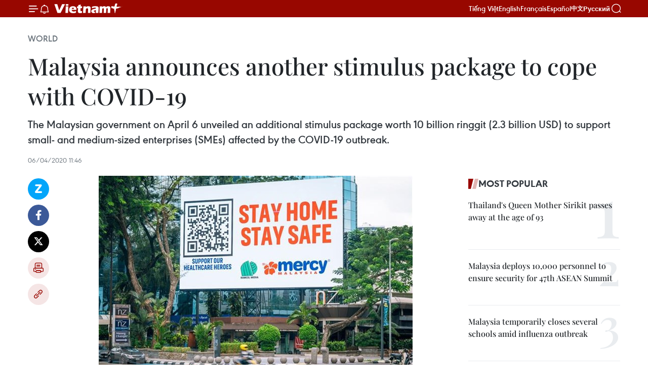

--- FILE ---
content_type: text/html;charset=utf-8
request_url: https://en.vietnamplus.vn/malaysia-announces-another-stimulus-package-to-cope-with-covid-19-post171274.vnp
body_size: 22527
content:
<!DOCTYPE html> <html lang="en" class="en"> <head> <title>Malaysia announces another stimulus package to cope with COVID-19 | Vietnam+ (VietnamPlus)</title> <meta name="description" content="The Malaysian government on April 6 unveiled an additional stimulus package worth 10 billion ringgit (2.3 billion USD) to support small- and medium-sized enterprises (SMEs) affected by the COVID-19 outbreak. "/> <meta name="keywords" content="coronavirus, Malaysian government, COVID-19, small- and medium-sized enterprises, SMEs, stimulus package, Prime Minister Muhyiddin Yassin, Vietnamplus, Vietnam News Agency"/> <meta name="news_keywords" content="coronavirus, Malaysian government, COVID-19, small- and medium-sized enterprises, SMEs, stimulus package, Prime Minister Muhyiddin Yassin, Vietnamplus, Vietnam News Agency"/> <meta http-equiv="Content-Type" content="text/html; charset=utf-8" /> <meta http-equiv="X-UA-Compatible" content="IE=edge"/> <meta http-equiv="refresh" content="1800" /> <meta name="revisit-after" content="1 days" /> <meta name="viewport" content="width=device-width, initial-scale=1"> <meta http-equiv="content-language" content="vi" /> <meta name="format-detection" content="telephone=no"/> <meta name="format-detection" content="address=no"/> <meta name="apple-mobile-web-app-capable" content="yes"> <meta name="apple-mobile-web-app-status-bar-style" content="black"> <meta name="apple-mobile-web-app-title" content="Vietnam+ (VietnamPlus)"/> <meta name="referrer" content="no-referrer-when-downgrade"/> <link rel="shortcut icon" href="https://media.vietnamplus.vn/assets/web/styles/img/favicon.ico" type="image/x-icon" /> <link rel="preconnect" href="https://media.vietnamplus.vn"/> <link rel="dns-prefetch" href="https://media.vietnamplus.vn"/> <link rel="preconnect" href="//www.google-analytics.com" /> <link rel="preconnect" href="//www.googletagmanager.com" /> <link rel="preconnect" href="//stc.za.zaloapp.com" /> <link rel="preconnect" href="//fonts.googleapis.com" /> <link rel="preconnect" href="//pagead2.googlesyndication.com"/> <link rel="preconnect" href="//tpc.googlesyndication.com"/> <link rel="preconnect" href="//securepubads.g.doubleclick.net"/> <link rel="preconnect" href="//accounts.google.com"/> <link rel="preconnect" href="//adservice.google.com"/> <link rel="preconnect" href="//adservice.google.com.vn"/> <link rel="preconnect" href="//www.googletagservices.com"/> <link rel="preconnect" href="//partner.googleadservices.com"/> <link rel="preconnect" href="//tpc.googlesyndication.com"/> <link rel="preconnect" href="//za.zdn.vn"/> <link rel="preconnect" href="//sp.zalo.me"/> <link rel="preconnect" href="//connect.facebook.net"/> <link rel="preconnect" href="//www.facebook.com"/> <link rel="dns-prefetch" href="//www.google-analytics.com" /> <link rel="dns-prefetch" href="//www.googletagmanager.com" /> <link rel="dns-prefetch" href="//stc.za.zaloapp.com" /> <link rel="dns-prefetch" href="//fonts.googleapis.com" /> <link rel="dns-prefetch" href="//pagead2.googlesyndication.com"/> <link rel="dns-prefetch" href="//tpc.googlesyndication.com"/> <link rel="dns-prefetch" href="//securepubads.g.doubleclick.net"/> <link rel="dns-prefetch" href="//accounts.google.com"/> <link rel="dns-prefetch" href="//adservice.google.com"/> <link rel="dns-prefetch" href="//adservice.google.com.vn"/> <link rel="dns-prefetch" href="//www.googletagservices.com"/> <link rel="dns-prefetch" href="//partner.googleadservices.com"/> <link rel="dns-prefetch" href="//tpc.googlesyndication.com"/> <link rel="dns-prefetch" href="//za.zdn.vn"/> <link rel="dns-prefetch" href="//sp.zalo.me"/> <link rel="dns-prefetch" href="//connect.facebook.net"/> <link rel="dns-prefetch" href="//www.facebook.com"/> <link rel="dns-prefetch" href="//graph.facebook.com"/> <link rel="dns-prefetch" href="//static.xx.fbcdn.net"/> <link rel="dns-prefetch" href="//staticxx.facebook.com"/> <script> var cmsConfig = { domainDesktop: 'https://en.vietnamplus.vn', domainMobile: 'https://en.vietnamplus.vn', domainApi: 'https://en-api.vietnamplus.vn', domainStatic: 'https://media.vietnamplus.vn', domainLog: 'https://en-log.vietnamplus.vn', googleAnalytics: 'G\-ZF59SL1YG8', siteId: 0, pageType: 1, objectId: 171274, adsZone: 209, allowAds: true, adsLazy: true, antiAdblock: true, }; if (window.location.protocol !== 'https:' && window.location.hostname.indexOf('vietnamplus.vn') !== -1) { window.location = 'https://' + window.location.hostname + window.location.pathname + window.location.hash; } var USER_AGENT=window.navigator&&(window.navigator.userAgent||window.navigator.vendor)||window.opera||"",IS_MOBILE=/Android|webOS|iPhone|iPod|BlackBerry|Windows Phone|IEMobile|Mobile Safari|Opera Mini/i.test(USER_AGENT),IS_REDIRECT=!1;function setCookie(e,o,i){var n=new Date,i=(n.setTime(n.getTime()+24*i*60*60*1e3),"expires="+n.toUTCString());document.cookie=e+"="+o+"; "+i+";path=/;"}function getCookie(e){var o=document.cookie.indexOf(e+"="),i=o+e.length+1;return!o&&e!==document.cookie.substring(0,e.length)||-1===o?null:(-1===(e=document.cookie.indexOf(";",i))&&(e=document.cookie.length),unescape(document.cookie.substring(i,e)))}IS_MOBILE&&getCookie("isDesktop")&&(setCookie("isDesktop",1,-1),window.location=window.location.pathname.replace(".amp", ".vnp")+window.location.search,IS_REDIRECT=!0); </script> <script> if(USER_AGENT && USER_AGENT.indexOf("facebot") <= 0 && USER_AGENT.indexOf("facebookexternalhit") <= 0) { var query = ''; var hash = ''; if (window.location.search) query = window.location.search; if (window.location.hash) hash = window.location.hash; var canonicalUrl = 'https://en.vietnamplus.vn/malaysia-announces-another-stimulus-package-to-cope-with-covid-19-post171274.vnp' + query + hash ; var curUrl = decodeURIComponent(window.location.href); if(!location.port && canonicalUrl.startsWith("http") && curUrl != canonicalUrl){ window.location.replace(canonicalUrl); } } </script> <meta property="fb:pages" content="120834779440" /> <meta property="fb:app_id" content="1960985707489919" /> <meta name="author" content="Vietnam+ (VietnamPlus)" /> <meta name="copyright" content="Copyright © 2025 by Vietnam+ (VietnamPlus)" /> <meta name="RATING" content="GENERAL" /> <meta name="GENERATOR" content="Vietnam+ (VietnamPlus)" /> <meta content="Vietnam+ (VietnamPlus)" itemprop="sourceOrganization" name="source"/> <meta content="news" itemprop="genre" name="medium"/> <meta name="robots" content="noarchive, max-image-preview:large, index, follow" /> <meta name="GOOGLEBOT" content="noarchive, max-image-preview:large, index, follow" /> <link rel="canonical" href="https://en.vietnamplus.vn/malaysia-announces-another-stimulus-package-to-cope-with-covid-19-post171274.vnp" /> <meta property="og:site_name" content="Vietnam+ (VietnamPlus)"/> <meta property="og:rich_attachment" content="true"/> <meta property="og:type" content="article"/> <meta property="og:url" content="https://en.vietnamplus.vn/malaysia-announces-another-stimulus-package-to-cope-with-covid-19-post171274.vnp"/> <meta property="og:image" content="https://mediaen.vietnamplus.vn/images/f579a678cf9e90879541752073c26005a159b72427c31fb6e6b4d3719fc6f49f6668e0f26918470412eb25f5da01e6f36187a3e7dd731b85d31fc4e6179fcdb830116700e000fe3ddc5f5058dbf64d4c/stay_home_stay_safe.jpg.webp"/> <meta property="og:image:width" content="1200"/> <meta property="og:image:height" content="630"/> <meta property="og:title" content="Malaysia announces another stimulus package to cope with COVID-19"/> <meta property="og:description" content="The Malaysian government on April 6 unveiled an additional stimulus package worth 10 billion ringgit (2.3 billion USD) to support small- and medium-sized enterprises (SMEs) affected by the COVID-19 outbreak. "/> <meta name="twitter:card" value="summary"/> <meta name="twitter:url" content="https://en.vietnamplus.vn/malaysia-announces-another-stimulus-package-to-cope-with-covid-19-post171274.vnp"/> <meta name="twitter:title" content="Malaysia announces another stimulus package to cope with COVID-19"/> <meta name="twitter:description" content="The Malaysian government on April 6 unveiled an additional stimulus package worth 10 billion ringgit (2.3 billion USD) to support small- and medium-sized enterprises (SMEs) affected by the COVID-19 outbreak. "/> <meta name="twitter:image" content="https://mediaen.vietnamplus.vn/images/f579a678cf9e90879541752073c26005a159b72427c31fb6e6b4d3719fc6f49f6668e0f26918470412eb25f5da01e6f36187a3e7dd731b85d31fc4e6179fcdb830116700e000fe3ddc5f5058dbf64d4c/stay_home_stay_safe.jpg.webp"/> <meta name="twitter:site" content="@Vietnam+ (VietnamPlus)"/> <meta name="twitter:creator" content="@Vietnam+ (VietnamPlus)"/> <meta property="article:publisher" content="https://www.facebook.com/VietnamPlus" /> <meta property="article:tag" content="coronavirus, Malaysian government, COVID-19, small- and medium-sized enterprises, SMEs, stimulus package, Prime Minister Muhyiddin Yassin, Vietnamplus, Vietnam News Agency"/> <meta property="article:section" content="World" /> <meta property="article:published_time" content="2020-04-06T18:46:00+0700"/> <meta property="article:modified_time" content="2020-04-06T21:21:45+0700"/> <script type="application/ld+json"> { "@context": "http://schema.org", "@type": "Organization", "name": "Vietnam+ (VietnamPlus)", "url": "https://en.vietnamplus.vn", "logo": "https://media.vietnamplus.vn/assets/web/styles/img/logo.png", "foundingDate": "2008", "founders": [ { "@type": "Person", "name": "Thông tấn xã Việt Nam (TTXVN)" } ], "address": [ { "@type": "PostalAddress", "streetAddress": "Số 05 Lý Thường Kiệt - Hà Nội - Việt Nam", "addressLocality": "Hà Nội City", "addressRegion": "Northeast", "postalCode": "100000", "addressCountry": "VNM" } ], "contactPoint": [ { "@type": "ContactPoint", "telephone": "+84-243-941-1349", "contactType": "customer service" }, { "@type": "ContactPoint", "telephone": "+84-243-941-1348", "contactType": "customer service" } ], "sameAs": [ "https://www.facebook.com/VietnamPlus", "https://www.tiktok.com/@vietnamplus", "https://twitter.com/vietnamplus", "https://www.youtube.com/c/BaoVietnamPlus" ] } </script> <script type="application/ld+json"> { "@context" : "https://schema.org", "@type" : "WebSite", "name": "Vietnam+ (VietnamPlus)", "url": "https://en.vietnamplus.vn", "alternateName" : "Báo điện tử VIETNAMPLUS, Cơ quan của Thông tấn xã Việt Nam (TTXVN)", "potentialAction": { "@type": "SearchAction", "target": { "@type": "EntryPoint", "urlTemplate": "https://en.vietnamplus.vn/search/?q={search_term_string}" }, "query-input": "required name=search_term_string" } } </script> <script type="application/ld+json"> { "@context":"http://schema.org", "@type":"BreadcrumbList", "itemListElement":[ { "@type":"ListItem", "position":1, "item":{ "@id":"https://en.vietnamplus.vn/world/", "name":"World" } } ] } </script> <script type="application/ld+json"> { "@context": "http://schema.org", "@type": "NewsArticle", "mainEntityOfPage":{ "@type":"WebPage", "@id":"https://en.vietnamplus.vn/malaysia-announces-another-stimulus-package-to-cope-with-covid-19-post171274.vnp" }, "headline": "Malaysia announces another stimulus package to cope with COVID-19", "description": "The Malaysian government on April 6 unveiled an additional stimulus package worth 10 billion ringgit (2.3 billion USD) to support small- and medium-sized enterprises (SMEs) affected by the COVID-19 outbreak.", "image": { "@type": "ImageObject", "url": "https://mediaen.vietnamplus.vn/images/f579a678cf9e90879541752073c26005a159b72427c31fb6e6b4d3719fc6f49f6668e0f26918470412eb25f5da01e6f36187a3e7dd731b85d31fc4e6179fcdb830116700e000fe3ddc5f5058dbf64d4c/stay_home_stay_safe.jpg.webp", "width" : 1200, "height" : 675 }, "datePublished": "2020-04-06T18:46:00+0700", "dateModified": "2020-04-06T21:21:45+0700", "author": { "@type": "Person", "name": "" }, "publisher": { "@type": "Organization", "name": "Vietnam+ (VietnamPlus)", "logo": { "@type": "ImageObject", "url": "https://media.vietnamplus.vn/assets/web/styles/img/logo.png" } } } </script> <link rel="preload" href="https://media.vietnamplus.vn/assets/web/styles/css/main.min-1.0.14.css" as="style"> <link rel="preload" href="https://media.vietnamplus.vn/assets/web/js/main.min-1.0.33.js" as="script"> <link rel="preload" href="https://media.vietnamplus.vn/assets/web/js/detail.min-1.0.15.js" as="script"> <link rel="preload" href="https://common.mcms.one/assets/styles/css/vietnamplus-1.0.0.css" as="style"> <link rel="stylesheet" href="https://common.mcms.one/assets/styles/css/vietnamplus-1.0.0.css"> <link id="cms-style" rel="stylesheet" href="https://media.vietnamplus.vn/assets/web/styles/css/main.min-1.0.14.css"> <script type="text/javascript"> var _metaOgUrl = 'https://en.vietnamplus.vn/malaysia-announces-another-stimulus-package-to-cope-with-covid-19-post171274.vnp'; var page_title = document.title; var tracked_url = window.location.pathname + window.location.search + window.location.hash; var cate_path = 'world'; if (cate_path.length > 0) { tracked_url = "/" + cate_path + tracked_url; } </script> <script async="" src="https://www.googletagmanager.com/gtag/js?id=G-ZF59SL1YG8"></script> <script> window.dataLayer = window.dataLayer || []; function gtag(){dataLayer.push(arguments);} gtag('js', new Date()); gtag('config', 'G-ZF59SL1YG8', {page_path: tracked_url}); </script> <script>window.dataLayer = window.dataLayer || [];dataLayer.push({'pageCategory': '/world'});</script> <script> window.dataLayer = window.dataLayer || []; dataLayer.push({ 'event': 'Pageview', 'articleId': '171274', 'articleTitle': 'Malaysia announces another stimulus package to cope with COVID-19', 'articleCategory': 'World', 'articleAlowAds': true, 'articleType': 'detail', 'articleTags': 'coronavirus, Malaysian government, COVID-19, small- and medium-sized enterprises, SMEs, stimulus package, Prime Minister Muhyiddin Yassin, Vietnamplus, Vietnam News Agency', 'articlePublishDate': '2020-04-06T18:46:00+0700', 'articleThumbnail': 'https://mediaen.vietnamplus.vn/images/f579a678cf9e90879541752073c26005a159b72427c31fb6e6b4d3719fc6f49f6668e0f26918470412eb25f5da01e6f36187a3e7dd731b85d31fc4e6179fcdb830116700e000fe3ddc5f5058dbf64d4c/stay_home_stay_safe.jpg.webp', 'articleShortUrl': 'https://en.vietnamplus.vn/malaysia-announces-another-stimulus-package-to-cope-with-covid-19-post171274.vnp', 'articleFullUrl': 'https://en.vietnamplus.vn/malaysia-announces-another-stimulus-package-to-cope-with-covid-19-post171274.vnp', }); </script> <script type='text/javascript'> gtag('event', 'article_page',{ 'articleId': '171274', 'articleTitle': 'Malaysia announces another stimulus package to cope with COVID-19', 'articleCategory': 'World', 'articleAlowAds': true, 'articleType': 'detail', 'articleTags': 'coronavirus, Malaysian government, COVID-19, small- and medium-sized enterprises, SMEs, stimulus package, Prime Minister Muhyiddin Yassin, Vietnamplus, Vietnam News Agency', 'articlePublishDate': '2020-04-06T18:46:00+0700', 'articleThumbnail': 'https://mediaen.vietnamplus.vn/images/f579a678cf9e90879541752073c26005a159b72427c31fb6e6b4d3719fc6f49f6668e0f26918470412eb25f5da01e6f36187a3e7dd731b85d31fc4e6179fcdb830116700e000fe3ddc5f5058dbf64d4c/stay_home_stay_safe.jpg.webp', 'articleShortUrl': 'https://en.vietnamplus.vn/malaysia-announces-another-stimulus-package-to-cope-with-covid-19-post171274.vnp', 'articleFullUrl': 'https://en.vietnamplus.vn/malaysia-announces-another-stimulus-package-to-cope-with-covid-19-post171274.vnp', }); </script> <script>(function(w,d,s,l,i){w[l]=w[l]||[];w[l].push({'gtm.start': new Date().getTime(),event:'gtm.js'});var f=d.getElementsByTagName(s)[0], j=d.createElement(s),dl=l!='dataLayer'?'&l='+l:'';j.async=true;j.src= 'https://www.googletagmanager.com/gtm.js?id='+i+dl;f.parentNode.insertBefore(j,f); })(window,document,'script','dataLayer','GTM-5WM58F3N');</script> <script type="text/javascript"> !function(){"use strict";function e(e){var t=!(arguments.length>1&&void 0!==arguments[1])||arguments[1],c=document.createElement("script");c.src=e,t?c.type="module":(c.async=!0,c.type="text/javascript",c.setAttribute("nomodule",""));var n=document.getElementsByTagName("script")[0];n.parentNode.insertBefore(c,n)}!function(t,c){!function(t,c,n){var a,o,r;n.accountId=c,null!==(a=t.marfeel)&&void 0!==a||(t.marfeel={}),null!==(o=(r=t.marfeel).cmd)&&void 0!==o||(r.cmd=[]),t.marfeel.config=n;var i="https://sdk.mrf.io/statics";e("".concat(i,"/marfeel-sdk.js?id=").concat(c),!0),e("".concat(i,"/marfeel-sdk.es5.js?id=").concat(c),!1)}(t,c,arguments.length>2&&void 0!==arguments[2]?arguments[2]:{})}(window,2272,{} )}(); </script> <script async src="https://sp.zalo.me/plugins/sdk.js"></script> </head> <body class="detail-page"> <div id="sdaWeb_SdaMasthead" class="rennab rennab-top" data-platform="1" data-position="Web_SdaMasthead"> </div> <header class=" site-header"> <div class="sticky"> <div class="container"> <i class="ic-menu"></i> <i class="ic-bell"></i> <div id="header-news" class="pick-news hidden" data-source="header-latest-news"></div> <a class="small-logo" href="/" title="Vietnam+ (VietnamPlus)">Vietnam+ (VietnamPlus)</a> <ul class="menu"> <li> <a href="https://www.vietnamplus.vn" title="Tiếng Việt" target="_blank">Tiếng Việt</a> </li> <li> <a href="https://en.vietnamplus.vn" title="English" target="_blank" rel="nofollow">English</a> </li> <li> <a href="https://fr.vietnamplus.vn" title="Français" target="_blank" rel="nofollow">Français</a> </li> <li> <a href="https://es.vietnamplus.vn" title="Español" target="_blank" rel="nofollow">Español</a> </li> <li> <a href="https://zh.vietnamplus.vn" title="中文" target="_blank" rel="nofollow">中文</a> </li> <li> <a href="https://ru.vietnamplus.vn" title="Русский" target="_blank" rel="nofollow">Русский</a> </li> </ul> <div class="search-wrapper"> <i class="ic-search"></i> <input type="text" class="search txtsearch" placeholder="Keyword"> </div> </div> </div> </header> <div class="site-body"> <div id="sdaWeb_SdaBackground" class="rennab " data-platform="1" data-position="Web_SdaBackground"> </div> <div class="container"> <div class="breadcrumb breadcrumb-detail"> <h2 class="main"> <a href="https://en.vietnamplus.vn/world/" title="World" class="active">World</a> </h2> </div> <div id="sdaWeb_SdaTop" class="rennab " data-platform="1" data-position="Web_SdaTop"> </div> <div class="article"> <h1 class="article__title cms-title "> Malaysia announces another stimulus package to cope with COVID-19 </h1> <div class="article__sapo cms-desc"> The Malaysian government on April 6 unveiled an additional stimulus package worth 10 billion ringgit (2.3 billion USD) to support small- and medium-sized enterprises (SMEs) affected by the COVID-19 outbreak. </div> <div id="sdaWeb_SdaArticleAfterSapo" class="rennab " data-platform="1" data-position="Web_SdaArticleAfterSapo"> </div> <div class="article__meta"> <time class="time" datetime="2020-04-06T18:46:00+0700" data-time="1586173560" data-friendly="false">Monday, April 06, 2020 18:46</time> <meta class="cms-date" itemprop="datePublished" content="2020-04-06T18:46:00+0700"> </div> <div class="col"> <div class="main-col content-col"> <div class="article__body zce-content-body cms-body" itemprop="articleBody"> <div class="social-pin sticky article__social"> <a href="javascript:void(0);" class="zl zalo-share-button" title="Zalo" data-href="https://en.vietnamplus.vn/malaysia-announces-another-stimulus-package-to-cope-with-covid-19-post171274.vnp" data-oaid="4486284411240520426" data-layout="1" data-color="blue" data-customize="true">Zalo</a> <a href="javascript:void(0);" class="item fb" data-href="https://en.vietnamplus.vn/malaysia-announces-another-stimulus-package-to-cope-with-covid-19-post171274.vnp" data-rel="facebook" title="Facebook">Facebook</a> <a href="javascript:void(0);" class="item tw" data-href="https://en.vietnamplus.vn/malaysia-announces-another-stimulus-package-to-cope-with-covid-19-post171274.vnp" data-rel="twitter" title="Twitter">Twitter</a> <a href="javascript:void(0);" class="bookmark sendbookmark hidden" onclick="ME.sendBookmark(this, 171274);" data-id="171274" title="Bookmark">Bookmark</a> <a href="javascript:void(0);" class="print sendprint" title="Print" data-href="/print-171274.html">Print</a> <a href="javascript:void(0);" class="item link" data-href="https://en.vietnamplus.vn/malaysia-announces-another-stimulus-package-to-cope-with-covid-19-post171274.vnp" data-rel="copy" title="Copy link">Copy link</a> </div> <div class="ExternalClass43096A276BF64CB8AA817DB8D563FC65"> <div class="article-photo"> <a href="/Uploaded_EN/sxtt/2020_04_06/stay_home_stay_safe.jpg" rel="nofollow" target="_blank"><img alt="Malaysia announces another stimulus package to cope with COVID-19 ảnh 1" src="[data-uri]" class="lazyload cms-photo" data-large-src="https://mediaen.vietnamplus.vn/images/d0e53d05e2a66ff390ceb759790db14ee93c2826a2e6e35ef9fce293cf7340bcf2d0ff7e39a314bf5b54bd0739275bd60e8245180f2bbaf0d0431876cdb1ff06/stay_home_stay_safe.jpg" data-src="https://mediaen.vietnamplus.vn/images/be1816f7aba1b65b5289f203216036c5dd41838dbd4572ef526ef955d5ec9ca881bae30ac1fff5b8a60ac28cbc28d8b232a6794f267967c89d436d8ab01911ac/stay_home_stay_safe.jpg" title="Malaysia announces another stimulus package to cope with COVID-19 ảnh 1"></a><span>A banner calling on people to stay home in Kuala Lumpur, Malaysia (Photo: Xinhua/VNA)&nbsp;</span> </div> <br><strong>Kuala Lumpur (VNA)</strong> - The Malaysian government on April 6 unveiled an additional stimuluspackage worth 10 billion ringgit (2.3 billion USD) to support small- andmedium-sized enterprises (SMEs) affected by the COVID-19 outbreak. <br> <br> In a live televised address, Prime MinisterMuhyiddin Yassin noted that SMEs contributed to 40 percent of the economy,adding that it was therefore necessary to sustain the companies&nbsp;throughthese trying times.&nbsp;&nbsp; <br> <br> Earlier, on March 27, the PM announced an economic stimuluspackage worth 250 billion ringgit, after the launch of the movement controlorder (MCO), which was initially effective from March 18 to 31, but later isextended until the end of April 14. <br> <br> Malaysia is takingmeasures to contain the spread of COVID-19 in the community. By the end ofApril 5, Malaysia had recorded a total of 3,662 cases, including 61 deaths./.
</div> <div class="article__source"> <div class="source"> <span class="name">VNA</span> </div> </div> <div id="sdaWeb_SdaArticleAfterBody" class="rennab " data-platform="1" data-position="Web_SdaArticleAfterBody"> </div> </div> <div class="article__tag"> <a class="active" href="https://en.vietnamplus.vn/tag/coronavirus-tag199.vnp" title="coronavirus">#coronavirus</a> <a class="active" href="https://en.vietnamplus.vn/tag/malaysian-government-tag4691.vnp" title="Malaysian government">#Malaysian government</a> <a class="" href="https://en.vietnamplus.vn/tag/covid-19-tag197.vnp" title="COVID-19">#COVID-19</a> <a class="" href="https://en.vietnamplus.vn/tag/small-and-medium-sized-enterprises-tag3933.vnp" title="small- and medium-sized enterprises">#small- and medium-sized enterprises</a> <a class="" href="https://en.vietnamplus.vn/tag/smes-tag2061.vnp" title="SMEs">#SMEs</a> <a class="" href="https://en.vietnamplus.vn/tag/stimulus-package-tag32781.vnp" title="stimulus package">#stimulus package</a> <a class="" href="https://en.vietnamplus.vn/tag.vnp?q=Prime Minister Muhyiddin Yassin" title="Prime Minister Muhyiddin Yassin">#Prime Minister Muhyiddin Yassin</a> <a class="" href="https://en.vietnamplus.vn/tag/vietnamplus-tag3.vnp" title="Vietnamplus">#Vietnamplus</a> <a class="" href="https://en.vietnamplus.vn/tag/vietnam-news-agency-tag2.vnp" title="Vietnam News Agency">#Vietnam News Agency</a> <a class="link" href="https://en.vietnamplus.vn/region/malaysia/512.vnp" title="Malaysia"><i class="ic-location"></i> Malaysia</a> </div> <div id="sdaWeb_SdaArticleAfterTag" class="rennab " data-platform="1" data-position="Web_SdaArticleAfterTag"> </div> <div class="wrap-social"> <div class="social-pin article__social"> <a href="javascript:void(0);" class="zl zalo-share-button" title="Zalo" data-href="https://en.vietnamplus.vn/malaysia-announces-another-stimulus-package-to-cope-with-covid-19-post171274.vnp" data-oaid="4486284411240520426" data-layout="1" data-color="blue" data-customize="true">Zalo</a> <a href="javascript:void(0);" class="item fb" data-href="https://en.vietnamplus.vn/malaysia-announces-another-stimulus-package-to-cope-with-covid-19-post171274.vnp" data-rel="facebook" title="Facebook">Facebook</a> <a href="javascript:void(0);" class="item tw" data-href="https://en.vietnamplus.vn/malaysia-announces-another-stimulus-package-to-cope-with-covid-19-post171274.vnp" data-rel="twitter" title="Twitter">Twitter</a> <a href="javascript:void(0);" class="bookmark sendbookmark hidden" onclick="ME.sendBookmark(this, 171274);" data-id="171274" title="Bookmark">Bookmark</a> <a href="javascript:void(0);" class="print sendprint" title="Print" data-href="/print-171274.html">Print</a> <a href="javascript:void(0);" class="item link" data-href="https://en.vietnamplus.vn/malaysia-announces-another-stimulus-package-to-cope-with-covid-19-post171274.vnp" data-rel="copy" title="Copy link">Copy link</a> </div> <a href="https://news.google.com/publications/CAAqBwgKMN-18wowlLWFAw?hl=vi&gl=VN&ceid=VN%3Avi" class="google-news" target="_blank" title="Google News">Follow VietnamPlus</a> </div> <div id="sdaWeb_SdaArticleAfterBody1" class="rennab " data-platform="1" data-position="Web_SdaArticleAfterBody1"> </div> <div id="sdaWeb_SdaArticleAfterBody2" class="rennab " data-platform="1" data-position="Web_SdaArticleAfterBody2"> </div> <div class="box-related-news"> <h3 class="box-heading"> <span class="title">Related News</span> </h3> <div class="box-content" data-source="related-news"> <article class="story"> <figure class="story__thumb"> <a class="cms-link" href="https://en.vietnamplus.vn/who-expects-malaysias-covid-19-cases-to-peak-in-mid-april-post171113.vnp" title="WHO expects Malaysia&#39;s COVID-19 cases to peak in mid-April"> <img class="lazyload" src="[data-uri]" data-src="https://mediaen.vietnamplus.vn/images/[base64]/WHO_expects_Malaysias_COVID19_cases_to_peak_in_midApril.jpg.webp" data-srcset="https://mediaen.vietnamplus.vn/images/[base64]/WHO_expects_Malaysias_COVID19_cases_to_peak_in_midApril.jpg.webp 1x, https://mediaen.vietnamplus.vn/images/[base64]/WHO_expects_Malaysias_COVID19_cases_to_peak_in_midApril.jpg.webp 2x" alt="WHO expects Malaysia&#39;s COVID-19 cases to peak in mid-April"> <noscript><img src="https://mediaen.vietnamplus.vn/images/[base64]/WHO_expects_Malaysias_COVID19_cases_to_peak_in_midApril.jpg.webp" srcset="https://mediaen.vietnamplus.vn/images/[base64]/WHO_expects_Malaysias_COVID19_cases_to_peak_in_midApril.jpg.webp 1x, https://mediaen.vietnamplus.vn/images/[base64]/WHO_expects_Malaysias_COVID19_cases_to_peak_in_midApril.jpg.webp 2x" alt="WHO expects Malaysia&#39;s COVID-19 cases to peak in mid-April" class="image-fallback"></noscript> </a> </figure> <h2 class="story__heading" data-tracking="171113"> <a class=" cms-link" href="https://en.vietnamplus.vn/who-expects-malaysias-covid-19-cases-to-peak-in-mid-april-post171113.vnp" title="WHO expects Malaysia&#39;s COVID-19 cases to peak in mid-April"> WHO expects Malaysia's COVID-19 cases to peak in mid-April </a> </h2> <time class="time" datetime="2020-04-02T17:52:00+0700" data-time="1585824720"> 02/04/2020 17:52 </time> <div class="story__summary story__shorten"> The number of COVID-19 cases in Malaysia is expected to peak in mid-April and there are signs of a flattening of the infection curve, the World Health Organisation (WHO) said on April 2. </div> </article> <article class="story"> <figure class="story__thumb"> <a class="cms-link" href="https://en.vietnamplus.vn/bnm-pessimistic-about-malaysias-economic-growth-this-year-post171162.vnp" title="BNM pessimistic about Malaysia’s economic growth this year "> <img class="lazyload" src="[data-uri]" data-src="https://mediaen.vietnamplus.vn/images/[base64]/BNM_pessimistic_about_Malaysias_economic_growth_this_year.jpg.webp" data-srcset="https://mediaen.vietnamplus.vn/images/[base64]/BNM_pessimistic_about_Malaysias_economic_growth_this_year.jpg.webp 1x, https://mediaen.vietnamplus.vn/images/[base64]/BNM_pessimistic_about_Malaysias_economic_growth_this_year.jpg.webp 2x" alt="BNM pessimistic about Malaysia’s economic growth this year "> <noscript><img src="https://mediaen.vietnamplus.vn/images/[base64]/BNM_pessimistic_about_Malaysias_economic_growth_this_year.jpg.webp" srcset="https://mediaen.vietnamplus.vn/images/[base64]/BNM_pessimistic_about_Malaysias_economic_growth_this_year.jpg.webp 1x, https://mediaen.vietnamplus.vn/images/[base64]/BNM_pessimistic_about_Malaysias_economic_growth_this_year.jpg.webp 2x" alt="BNM pessimistic about Malaysia’s economic growth this year " class="image-fallback"></noscript> </a> </figure> <h2 class="story__heading" data-tracking="171162"> <a class=" cms-link" href="https://en.vietnamplus.vn/bnm-pessimistic-about-malaysias-economic-growth-this-year-post171162.vnp" title="BNM pessimistic about Malaysia’s economic growth this year "> BNM pessimistic about Malaysia’s economic growth this year </a> </h2> <time class="time" datetime="2020-04-03T18:19:00+0700" data-time="1585912740"> 03/04/2020 18:19 </time> <div class="story__summary story__shorten"> The Bank Negara Malaysia (BNM) said on April 3 that Malaysia’s economic growth could shrink as much as minus 2 percent to 0.5 percent this year as a result of COVID-19 pandemic. </div> </article> <article class="story"> <figure class="story__thumb"> <a class="cms-link" href="https://en.vietnamplus.vn/malaysia-philippines-indonesia-record-more-covid-19-cases-deaths-post171166.vnp" title="Malaysia, Philippines, Indonesia record more COVID-19 cases, deaths "> <img class="lazyload" src="[data-uri]" data-src="https://mediaen.vietnamplus.vn/images/9319dea850fa01a58eeade80b2305b43295c42738460f5b374898882787d4666deaa15199d1085f447b29356c04c7b9f6098026e4d2f3a6ab4897a7fe81d9cfb8ca377b45f8cdf8d57d3c23a9c7ffae8/street_disinfection_in_manila.jpg.webp" data-srcset="https://mediaen.vietnamplus.vn/images/9319dea850fa01a58eeade80b2305b43295c42738460f5b374898882787d4666deaa15199d1085f447b29356c04c7b9f6098026e4d2f3a6ab4897a7fe81d9cfb8ca377b45f8cdf8d57d3c23a9c7ffae8/street_disinfection_in_manila.jpg.webp 1x, https://mediaen.vietnamplus.vn/images/96ce4c3abba2f1be0420300cd1a89774295c42738460f5b374898882787d4666deaa15199d1085f447b29356c04c7b9f6098026e4d2f3a6ab4897a7fe81d9cfb8ca377b45f8cdf8d57d3c23a9c7ffae8/street_disinfection_in_manila.jpg.webp 2x" alt="Malaysia, Philippines, Indonesia record more COVID-19 cases, deaths "> <noscript><img src="https://mediaen.vietnamplus.vn/images/9319dea850fa01a58eeade80b2305b43295c42738460f5b374898882787d4666deaa15199d1085f447b29356c04c7b9f6098026e4d2f3a6ab4897a7fe81d9cfb8ca377b45f8cdf8d57d3c23a9c7ffae8/street_disinfection_in_manila.jpg.webp" srcset="https://mediaen.vietnamplus.vn/images/9319dea850fa01a58eeade80b2305b43295c42738460f5b374898882787d4666deaa15199d1085f447b29356c04c7b9f6098026e4d2f3a6ab4897a7fe81d9cfb8ca377b45f8cdf8d57d3c23a9c7ffae8/street_disinfection_in_manila.jpg.webp 1x, https://mediaen.vietnamplus.vn/images/96ce4c3abba2f1be0420300cd1a89774295c42738460f5b374898882787d4666deaa15199d1085f447b29356c04c7b9f6098026e4d2f3a6ab4897a7fe81d9cfb8ca377b45f8cdf8d57d3c23a9c7ffae8/street_disinfection_in_manila.jpg.webp 2x" alt="Malaysia, Philippines, Indonesia record more COVID-19 cases, deaths " class="image-fallback"></noscript> </a> </figure> <h2 class="story__heading" data-tracking="171166"> <a class=" cms-link" href="https://en.vietnamplus.vn/malaysia-philippines-indonesia-record-more-covid-19-cases-deaths-post171166.vnp" title="Malaysia, Philippines, Indonesia record more COVID-19 cases, deaths "> Malaysia, Philippines, Indonesia record more COVID-19 cases, deaths </a> </h2> <time class="time" datetime="2020-04-03T19:08:00+0700" data-time="1585915680"> 03/04/2020 19:08 </time> <div class="story__summary story__shorten"> The Ministry of Health of Malaysia announced on April 3 that the country recorded an additional 217 cases of COVID-19 in the last 24 hours, bringing its total number of confirmed cases to 3,333. </div> </article> <article class="story"> <figure class="story__thumb"> <a class="cms-link" href="https://en.vietnamplus.vn/indonesia-philippines-malaysia-report-surges-in-covid-19-cases-deaths-post171201.vnp" title="Indonesia, Philippines, Malaysia report surges in COVID-19 cases, deaths"> <img class="lazyload" src="[data-uri]" data-src="https://mediaen.vietnamplus.vn/images/[base64]/Indonesia_Philippines_report_surges_in_COVID19_cases.jpg.webp" data-srcset="https://mediaen.vietnamplus.vn/images/[base64]/Indonesia_Philippines_report_surges_in_COVID19_cases.jpg.webp 1x, https://mediaen.vietnamplus.vn/images/[base64]/Indonesia_Philippines_report_surges_in_COVID19_cases.jpg.webp 2x" alt="Indonesia, Philippines, Malaysia report surges in COVID-19 cases, deaths"> <noscript><img src="https://mediaen.vietnamplus.vn/images/[base64]/Indonesia_Philippines_report_surges_in_COVID19_cases.jpg.webp" srcset="https://mediaen.vietnamplus.vn/images/[base64]/Indonesia_Philippines_report_surges_in_COVID19_cases.jpg.webp 1x, https://mediaen.vietnamplus.vn/images/[base64]/Indonesia_Philippines_report_surges_in_COVID19_cases.jpg.webp 2x" alt="Indonesia, Philippines, Malaysia report surges in COVID-19 cases, deaths" class="image-fallback"></noscript> </a> </figure> <h2 class="story__heading" data-tracking="171201"> <a class=" cms-link" href="https://en.vietnamplus.vn/indonesia-philippines-malaysia-report-surges-in-covid-19-cases-deaths-post171201.vnp" title="Indonesia, Philippines, Malaysia report surges in COVID-19 cases, deaths"> Indonesia, Philippines, Malaysia report surges in COVID-19 cases, deaths </a> </h2> <time class="time" datetime="2020-04-04T17:42:00+0700" data-time="1585996920"> 04/04/2020 17:42 </time> <div class="story__summary story__shorten"> Indonesia on April 4 confirmed 106 new patients of the acute respiratory disease caused by the novel coronavirus SARS-CoV-2 (COVID-19), bringing the total number in the Southeast Asian country to 2,092. </div> </article> <article class="story"> <figure class="story__thumb"> <a class="cms-link" href="https://en.vietnamplus.vn/covid-19-cases-deaths-surge-in-southeast-asian-nations-post171234.vnp" title="COVID-19 cases, deaths surge in Southeast Asian nations "> <img class="lazyload" src="[data-uri]" data-src="https://mediaen.vietnamplus.vn/images/9319dea850fa01a58eeade80b2305b43295c42738460f5b374898882787d46662264be3a991d475e1e27e550eb646e96526fbd24011ae45b2ef912f4252e5e96/M.jpg.webp" data-srcset="https://mediaen.vietnamplus.vn/images/9319dea850fa01a58eeade80b2305b43295c42738460f5b374898882787d46662264be3a991d475e1e27e550eb646e96526fbd24011ae45b2ef912f4252e5e96/M.jpg.webp 1x, https://mediaen.vietnamplus.vn/images/96ce4c3abba2f1be0420300cd1a89774295c42738460f5b374898882787d46662264be3a991d475e1e27e550eb646e96526fbd24011ae45b2ef912f4252e5e96/M.jpg.webp 2x" alt="COVID-19 cases, deaths surge in Southeast Asian nations "> <noscript><img src="https://mediaen.vietnamplus.vn/images/9319dea850fa01a58eeade80b2305b43295c42738460f5b374898882787d46662264be3a991d475e1e27e550eb646e96526fbd24011ae45b2ef912f4252e5e96/M.jpg.webp" srcset="https://mediaen.vietnamplus.vn/images/9319dea850fa01a58eeade80b2305b43295c42738460f5b374898882787d46662264be3a991d475e1e27e550eb646e96526fbd24011ae45b2ef912f4252e5e96/M.jpg.webp 1x, https://mediaen.vietnamplus.vn/images/96ce4c3abba2f1be0420300cd1a89774295c42738460f5b374898882787d46662264be3a991d475e1e27e550eb646e96526fbd24011ae45b2ef912f4252e5e96/M.jpg.webp 2x" alt="COVID-19 cases, deaths surge in Southeast Asian nations " class="image-fallback"></noscript> </a> </figure> <h2 class="story__heading" data-tracking="171234"> <a class=" cms-link" href="https://en.vietnamplus.vn/covid-19-cases-deaths-surge-in-southeast-asian-nations-post171234.vnp" title="COVID-19 cases, deaths surge in Southeast Asian nations "> COVID-19 cases, deaths surge in Southeast Asian nations </a> </h2> <time class="time" datetime="2020-04-06T09:21:00+0700" data-time="1586139660"> 06/04/2020 09:21 </time> <div class="story__summary story__shorten"> Malaysia on April 5 confirmed 179 new patients of the acute respiratory disease caused by the novel coronavirus SARS-CoV-2 (COVID-19), bringing the total number in the country to 3,662. </div> </article> </div> </div> <div id="sdaWeb_SdaArticleAfterRelated" class="rennab " data-platform="1" data-position="Web_SdaArticleAfterRelated"> </div> <div class="timeline secondary"> <h3 class="box-heading"> <a href="https://en.vietnamplus.vn/world/" title="World" class="title"> See more </a> </h3> <div class="box-content content-list" data-source="recommendation-209"> <article class="story" data-id="332130"> <figure class="story__thumb"> <a class="cms-link" href="https://en.vietnamplus.vn/thailand-singapore-enhance-bilateral-collaboration-post332130.vnp" title="Thailand, Singapore enhance bilateral collaboration"> <img class="lazyload" src="[data-uri]" data-src="https://mediaen.vietnamplus.vn/images/156eb6e2a1948681b5ec015e39b3ce4bbf0ed9f071ac2daf816cb306336429aaf2e387a9c40bfb4429cd10f2d4291ae35bb031c6870cd29fe91bfef9fca7c0c7/thailand-singapore.png.webp" data-srcset="https://mediaen.vietnamplus.vn/images/156eb6e2a1948681b5ec015e39b3ce4bbf0ed9f071ac2daf816cb306336429aaf2e387a9c40bfb4429cd10f2d4291ae35bb031c6870cd29fe91bfef9fca7c0c7/thailand-singapore.png.webp 1x, https://mediaen.vietnamplus.vn/images/6f8fc6c0201b7be6ef8c568d0acb3bd4bf0ed9f071ac2daf816cb306336429aaf2e387a9c40bfb4429cd10f2d4291ae35bb031c6870cd29fe91bfef9fca7c0c7/thailand-singapore.png.webp 2x" alt="Singaporean Prime Minister Lawrence Wong (R) welcomes Thai Prime Minister Anutin Charnvirakul (Photo: thestar.com)"> <noscript><img src="https://mediaen.vietnamplus.vn/images/156eb6e2a1948681b5ec015e39b3ce4bbf0ed9f071ac2daf816cb306336429aaf2e387a9c40bfb4429cd10f2d4291ae35bb031c6870cd29fe91bfef9fca7c0c7/thailand-singapore.png.webp" srcset="https://mediaen.vietnamplus.vn/images/156eb6e2a1948681b5ec015e39b3ce4bbf0ed9f071ac2daf816cb306336429aaf2e387a9c40bfb4429cd10f2d4291ae35bb031c6870cd29fe91bfef9fca7c0c7/thailand-singapore.png.webp 1x, https://mediaen.vietnamplus.vn/images/6f8fc6c0201b7be6ef8c568d0acb3bd4bf0ed9f071ac2daf816cb306336429aaf2e387a9c40bfb4429cd10f2d4291ae35bb031c6870cd29fe91bfef9fca7c0c7/thailand-singapore.png.webp 2x" alt="Singaporean Prime Minister Lawrence Wong (R) welcomes Thai Prime Minister Anutin Charnvirakul (Photo: thestar.com)" class="image-fallback"></noscript> </a> </figure> <h2 class="story__heading" data-tracking="332130"> <a class=" cms-link" href="https://en.vietnamplus.vn/thailand-singapore-enhance-bilateral-collaboration-post332130.vnp" title="Thailand, Singapore enhance bilateral collaboration"> Thailand, Singapore enhance bilateral collaboration </a> </h2> <time class="time" datetime="2025-11-07T22:18:59+0700" data-time="1762528739"> 07/11/2025 22:18 </time> <div class="story__summary story__shorten"> <p>The Thai and Singaporean PMs witnessed the signing of several memoranda of understanding (MoUs), notably an MoU on rice trade cooperation between the two governments, under which Thailand agreed to sell Singapore up to 100,000 tonnes of rice annually.</p> </div> </article> <article class="story" data-id="332132"> <figure class="story__thumb"> <a class="cms-link" href="https://en.vietnamplus.vn/philippines-records-188-kalmaegi-induced-deaths-braces-for-new-storm-post332132.vnp" title="Philippines records 188 Kalmaegi-induced deaths, braces for new storm"> <img class="lazyload" src="[data-uri]" data-src="https://mediaen.vietnamplus.vn/images/7d1b1ad3fc9563dcff6a3a0b9636850c2a7e3a2098f1f1239c319bc0e26405c19725c3443043a0d1da8371f9485c47235e62f17aafc39b588f497502e69bd290/vna-philippines-kalmaegi.jpg.webp" data-srcset="https://mediaen.vietnamplus.vn/images/7d1b1ad3fc9563dcff6a3a0b9636850c2a7e3a2098f1f1239c319bc0e26405c19725c3443043a0d1da8371f9485c47235e62f17aafc39b588f497502e69bd290/vna-philippines-kalmaegi.jpg.webp 1x, https://mediaen.vietnamplus.vn/images/9208427127649c9760468496aed1bd782a7e3a2098f1f1239c319bc0e26405c19725c3443043a0d1da8371f9485c47235e62f17aafc39b588f497502e69bd290/vna-philippines-kalmaegi.jpg.webp 2x" alt="An area devastated by Typhoon Kalmaegi in Cebu province, the Philippines. (Photo: Xinhua/VNA)"> <noscript><img src="https://mediaen.vietnamplus.vn/images/7d1b1ad3fc9563dcff6a3a0b9636850c2a7e3a2098f1f1239c319bc0e26405c19725c3443043a0d1da8371f9485c47235e62f17aafc39b588f497502e69bd290/vna-philippines-kalmaegi.jpg.webp" srcset="https://mediaen.vietnamplus.vn/images/7d1b1ad3fc9563dcff6a3a0b9636850c2a7e3a2098f1f1239c319bc0e26405c19725c3443043a0d1da8371f9485c47235e62f17aafc39b588f497502e69bd290/vna-philippines-kalmaegi.jpg.webp 1x, https://mediaen.vietnamplus.vn/images/9208427127649c9760468496aed1bd782a7e3a2098f1f1239c319bc0e26405c19725c3443043a0d1da8371f9485c47235e62f17aafc39b588f497502e69bd290/vna-philippines-kalmaegi.jpg.webp 2x" alt="An area devastated by Typhoon Kalmaegi in Cebu province, the Philippines. (Photo: Xinhua/VNA)" class="image-fallback"></noscript> </a> </figure> <h2 class="story__heading" data-tracking="332132"> <a class=" cms-link" href="https://en.vietnamplus.vn/philippines-records-188-kalmaegi-induced-deaths-braces-for-new-storm-post332132.vnp" title="Philippines records 188 Kalmaegi-induced deaths, braces for new storm"> Philippines records 188 Kalmaegi-induced deaths, braces for new storm </a> </h2> <time class="time" datetime="2025-11-07T21:39:19+0700" data-time="1762526359"> 07/11/2025 21:39 </time> <div class="story__summary story__shorten"> <p>The Southeast Asian country is predicted to face Super Typhoon Fung-wong, locally known as Uwan, in the coming days.</p> </div> </article> <article class="story" data-id="332108"> <figure class="story__thumb"> <a class="cms-link" href="https://en.vietnamplus.vn/indonesia-to-add-30-urban-trains-in-jakarta-post332108.vnp" title="Indonesia to add 30 urban trains in Jakarta"> <img class="lazyload" src="[data-uri]" data-src="https://mediaen.vietnamplus.vn/images/7d1b1ad3fc9563dcff6a3a0b9636850c5b22e835a1649acff5d40a9599d8fa2f597af1b453b6983b12eb3fab8e445af4/1231686-720.jpg.webp" data-srcset="https://mediaen.vietnamplus.vn/images/7d1b1ad3fc9563dcff6a3a0b9636850c5b22e835a1649acff5d40a9599d8fa2f597af1b453b6983b12eb3fab8e445af4/1231686-720.jpg.webp 1x, https://mediaen.vietnamplus.vn/images/9208427127649c9760468496aed1bd785b22e835a1649acff5d40a9599d8fa2f597af1b453b6983b12eb3fab8e445af4/1231686-720.jpg.webp 2x" alt="Indonesia to add 30 urban trains in Jakarta"> <noscript><img src="https://mediaen.vietnamplus.vn/images/7d1b1ad3fc9563dcff6a3a0b9636850c5b22e835a1649acff5d40a9599d8fa2f597af1b453b6983b12eb3fab8e445af4/1231686-720.jpg.webp" srcset="https://mediaen.vietnamplus.vn/images/7d1b1ad3fc9563dcff6a3a0b9636850c5b22e835a1649acff5d40a9599d8fa2f597af1b453b6983b12eb3fab8e445af4/1231686-720.jpg.webp 1x, https://mediaen.vietnamplus.vn/images/9208427127649c9760468496aed1bd785b22e835a1649acff5d40a9599d8fa2f597af1b453b6983b12eb3fab8e445af4/1231686-720.jpg.webp 2x" alt="Indonesia to add 30 urban trains in Jakarta" class="image-fallback"></noscript> </a> </figure> <h2 class="story__heading" data-tracking="332108"> <a class=" cms-link" href="https://en.vietnamplus.vn/indonesia-to-add-30-urban-trains-in-jakarta-post332108.vnp" title="Indonesia to add 30 urban trains in Jakarta"> Indonesia to add 30 urban trains in Jakarta </a> </h2> <time class="time" datetime="2025-11-07T16:56:02+0700" data-time="1762509362"> 07/11/2025 16:56 </time> <div class="story__summary story__shorten"> <p>The addition of new trains is expected to help Indonesia ease traffic congestion, improve the quality of public transport services, and promote sustainable socio-economic development in Indonesia’s most densely populated urban area.</p> </div> </article> <article class="story" data-id="332105"> <figure class="story__thumb"> <a class="cms-link" href="https://en.vietnamplus.vn/indonesia-intensifies-efforts-to-eradicate-extreme-poverty-post332105.vnp" title="Indonesia intensifies efforts to eradicate extreme poverty"> <img class="lazyload" src="[data-uri]" data-src="https://mediaen.vietnamplus.vn/images/7d1b1ad3fc9563dcff6a3a0b9636850cbcf9c9c9233a6716f550dfb232d77c612c5c1b8ec4bd5fb27ff6dc7e4beecc6f/capture.png.webp" data-srcset="https://mediaen.vietnamplus.vn/images/7d1b1ad3fc9563dcff6a3a0b9636850cbcf9c9c9233a6716f550dfb232d77c612c5c1b8ec4bd5fb27ff6dc7e4beecc6f/capture.png.webp 1x, https://mediaen.vietnamplus.vn/images/9208427127649c9760468496aed1bd78bcf9c9c9233a6716f550dfb232d77c612c5c1b8ec4bd5fb27ff6dc7e4beecc6f/capture.png.webp 2x" alt="Indonesia intensifies efforts to eradicate extreme poverty"> <noscript><img src="https://mediaen.vietnamplus.vn/images/7d1b1ad3fc9563dcff6a3a0b9636850cbcf9c9c9233a6716f550dfb232d77c612c5c1b8ec4bd5fb27ff6dc7e4beecc6f/capture.png.webp" srcset="https://mediaen.vietnamplus.vn/images/7d1b1ad3fc9563dcff6a3a0b9636850cbcf9c9c9233a6716f550dfb232d77c612c5c1b8ec4bd5fb27ff6dc7e4beecc6f/capture.png.webp 1x, https://mediaen.vietnamplus.vn/images/9208427127649c9760468496aed1bd78bcf9c9c9233a6716f550dfb232d77c612c5c1b8ec4bd5fb27ff6dc7e4beecc6f/capture.png.webp 2x" alt="Indonesia intensifies efforts to eradicate extreme poverty" class="image-fallback"></noscript> </a> </figure> <h2 class="story__heading" data-tracking="332105"> <a class=" cms-link" href="https://en.vietnamplus.vn/indonesia-intensifies-efforts-to-eradicate-extreme-poverty-post332105.vnp" title="Indonesia intensifies efforts to eradicate extreme poverty"> Indonesia intensifies efforts to eradicate extreme poverty </a> </h2> <time class="time" datetime="2025-11-07T16:51:15+0700" data-time="1762509075"> 07/11/2025 16:51 </time> <div class="story__summary story__shorten"> <p>Millions of hectares of state-repossessed land in Indonesia will be prioritised for extremely poor families in agriculture, where 49% of the extreme poor work.</p> </div> </article> <article class="story" data-id="332098"> <figure class="story__thumb"> <a class="cms-link" href="https://en.vietnamplus.vn/indonesia-to-end-diesel-imports-by-2026-post332098.vnp" title="Indonesia to end diesel imports by 2026"> <img class="lazyload" src="[data-uri]" data-src="https://mediaen.vietnamplus.vn/images/7d1b1ad3fc9563dcff6a3a0b9636850c23ee0e5591f3220dfa81df410d3829d2c131248de17b6dfcc4ab6b83342a1cbf/ae.jpg.webp" data-srcset="https://mediaen.vietnamplus.vn/images/7d1b1ad3fc9563dcff6a3a0b9636850c23ee0e5591f3220dfa81df410d3829d2c131248de17b6dfcc4ab6b83342a1cbf/ae.jpg.webp 1x, https://mediaen.vietnamplus.vn/images/9208427127649c9760468496aed1bd7823ee0e5591f3220dfa81df410d3829d2c131248de17b6dfcc4ab6b83342a1cbf/ae.jpg.webp 2x" alt="Illustrative image (Photo: Antara)"> <noscript><img src="https://mediaen.vietnamplus.vn/images/7d1b1ad3fc9563dcff6a3a0b9636850c23ee0e5591f3220dfa81df410d3829d2c131248de17b6dfcc4ab6b83342a1cbf/ae.jpg.webp" srcset="https://mediaen.vietnamplus.vn/images/7d1b1ad3fc9563dcff6a3a0b9636850c23ee0e5591f3220dfa81df410d3829d2c131248de17b6dfcc4ab6b83342a1cbf/ae.jpg.webp 1x, https://mediaen.vietnamplus.vn/images/9208427127649c9760468496aed1bd7823ee0e5591f3220dfa81df410d3829d2c131248de17b6dfcc4ab6b83342a1cbf/ae.jpg.webp 2x" alt="Illustrative image (Photo: Antara)" class="image-fallback"></noscript> </a> </figure> <h2 class="story__heading" data-tracking="332098"> <a class=" cms-link" href="https://en.vietnamplus.vn/indonesia-to-end-diesel-imports-by-2026-post332098.vnp" title="Indonesia to end diesel imports by 2026"> Indonesia to end diesel imports by 2026 </a> </h2> <time class="time" datetime="2025-11-07T16:34:44+0700" data-time="1762508084"> 07/11/2025 16:34 </time> <div class="story__summary story__shorten"> <p>Indonesian Minister of Energy and Mineral Resources Bahlil Lahadalia has reported to President Prabowo Subianto that Indonesia is on track to stop importing diesel fuel by early 2026, marking a major milestone in national energy independence.</p> </div> </article> <div id="sdaWeb_SdaNative1" class="rennab " data-platform="1" data-position="Web_SdaNative1"> </div> <article class="story" data-id="332092"> <figure class="story__thumb"> <a class="cms-link" href="https://en.vietnamplus.vn/indonesia-to-downstream-ev-batteries-in-two-years-post332092.vnp" title="Indonesia to downstream EV batteries in two years"> <img class="lazyload" src="[data-uri]" data-src="https://mediaen.vietnamplus.vn/images/7d1b1ad3fc9563dcff6a3a0b9636850c9295e0828c58466e12b001221aa7d41a1776aaa3a91070b79202c1c6327ac6e2/indonesia.jpg.webp" data-srcset="https://mediaen.vietnamplus.vn/images/7d1b1ad3fc9563dcff6a3a0b9636850c9295e0828c58466e12b001221aa7d41a1776aaa3a91070b79202c1c6327ac6e2/indonesia.jpg.webp 1x, https://mediaen.vietnamplus.vn/images/9208427127649c9760468496aed1bd789295e0828c58466e12b001221aa7d41a1776aaa3a91070b79202c1c6327ac6e2/indonesia.jpg.webp 2x" alt="Director General of the Metal, Machinery, Transportation Equipment, and Electronics (ILMATE) Industry at the Ministry of Industry Setia Diarta during the Opening of GIIAS Makassar on November 5. (Photo: ANTARA)"> <noscript><img src="https://mediaen.vietnamplus.vn/images/7d1b1ad3fc9563dcff6a3a0b9636850c9295e0828c58466e12b001221aa7d41a1776aaa3a91070b79202c1c6327ac6e2/indonesia.jpg.webp" srcset="https://mediaen.vietnamplus.vn/images/7d1b1ad3fc9563dcff6a3a0b9636850c9295e0828c58466e12b001221aa7d41a1776aaa3a91070b79202c1c6327ac6e2/indonesia.jpg.webp 1x, https://mediaen.vietnamplus.vn/images/9208427127649c9760468496aed1bd789295e0828c58466e12b001221aa7d41a1776aaa3a91070b79202c1c6327ac6e2/indonesia.jpg.webp 2x" alt="Director General of the Metal, Machinery, Transportation Equipment, and Electronics (ILMATE) Industry at the Ministry of Industry Setia Diarta during the Opening of GIIAS Makassar on November 5. (Photo: ANTARA)" class="image-fallback"></noscript> </a> </figure> <h2 class="story__heading" data-tracking="332092"> <a class=" cms-link" href="https://en.vietnamplus.vn/indonesia-to-downstream-ev-batteries-in-two-years-post332092.vnp" title="Indonesia to downstream EV batteries in two years"> Indonesia to downstream EV batteries in two years </a> </h2> <time class="time" datetime="2025-11-07T15:56:31+0700" data-time="1762505791"> 07/11/2025 15:56 </time> <div class="story__summary story__shorten"> <p>Indonesia is projecting the downstreaming of electric vehicle (EV) batteries for motorcycles and cars within the next two years, according to Director General of the Metal, Machinery, Transportation Equipment, and Electronics (ILMATE) Industry at the Ministry of Industry Setia Diarta.</p> </div> </article> <article class="story" data-id="332045"> <figure class="story__thumb"> <a class="cms-link" href="https://en.vietnamplus.vn/indonesias-record-rice-output-eases-global-prices-post332045.vnp" title="Indonesia’s record rice output eases global prices"> <img class="lazyload" src="[data-uri]" data-src="https://mediaen.vietnamplus.vn/images/7d1b1ad3fc9563dcff6a3a0b9636850c431a1504402bab6a868fda8d7cd4d917c131248de17b6dfcc4ab6b83342a1cbf/jp.jpg.webp" data-srcset="https://mediaen.vietnamplus.vn/images/7d1b1ad3fc9563dcff6a3a0b9636850c431a1504402bab6a868fda8d7cd4d917c131248de17b6dfcc4ab6b83342a1cbf/jp.jpg.webp 1x, https://mediaen.vietnamplus.vn/images/9208427127649c9760468496aed1bd78431a1504402bab6a868fda8d7cd4d917c131248de17b6dfcc4ab6b83342a1cbf/jp.jpg.webp 2x" alt="Head of the National Food Agency of Indonesia (Bapanas) Andi Amran Sulaima (R) (Photo: Antara)"> <noscript><img src="https://mediaen.vietnamplus.vn/images/7d1b1ad3fc9563dcff6a3a0b9636850c431a1504402bab6a868fda8d7cd4d917c131248de17b6dfcc4ab6b83342a1cbf/jp.jpg.webp" srcset="https://mediaen.vietnamplus.vn/images/7d1b1ad3fc9563dcff6a3a0b9636850c431a1504402bab6a868fda8d7cd4d917c131248de17b6dfcc4ab6b83342a1cbf/jp.jpg.webp 1x, https://mediaen.vietnamplus.vn/images/9208427127649c9760468496aed1bd78431a1504402bab6a868fda8d7cd4d917c131248de17b6dfcc4ab6b83342a1cbf/jp.jpg.webp 2x" alt="Head of the National Food Agency of Indonesia (Bapanas) Andi Amran Sulaima (R) (Photo: Antara)" class="image-fallback"></noscript> </a> </figure> <h2 class="story__heading" data-tracking="332045"> <a class=" cms-link" href="https://en.vietnamplus.vn/indonesias-record-rice-output-eases-global-prices-post332045.vnp" title="Indonesia’s record rice output eases global prices"> Indonesia’s record rice output eases global prices </a> </h2> <time class="time" datetime="2025-11-07T05:56:00+0700" data-time="1762469760"> 07/11/2025 05:56 </time> <div class="story__summary story__shorten"> <p>Strengthening domestic rice production to meet public consumption has also bolstered the Indonesian Government Rice Reserve (CBP), which now totals 3.8 million tonnes.</p> </div> </article> <article class="story" data-id="332021"> <figure class="story__thumb"> <a class="cms-link" href="https://en.vietnamplus.vn/thailand-launches-programme-to-reduce-healthcare-costs-for-citizens-post332021.vnp" title="Thailand launches programme to reduce healthcare costs for citizens"> <img class="lazyload" src="[data-uri]" data-src="https://mediaen.vietnamplus.vn/images/7d1b1ad3fc9563dcff6a3a0b9636850cc35e06da025f50a4cf3f98446674f34d5bb031c6870cd29fe91bfef9fca7c0c7/thai.png.webp" data-srcset="https://mediaen.vietnamplus.vn/images/7d1b1ad3fc9563dcff6a3a0b9636850cc35e06da025f50a4cf3f98446674f34d5bb031c6870cd29fe91bfef9fca7c0c7/thai.png.webp 1x, https://mediaen.vietnamplus.vn/images/9208427127649c9760468496aed1bd78c35e06da025f50a4cf3f98446674f34d5bb031c6870cd29fe91bfef9fca7c0c7/thai.png.webp 2x" alt="At the launch of the programme. (Photo: nationthailand.com)"> <noscript><img src="https://mediaen.vietnamplus.vn/images/7d1b1ad3fc9563dcff6a3a0b9636850cc35e06da025f50a4cf3f98446674f34d5bb031c6870cd29fe91bfef9fca7c0c7/thai.png.webp" srcset="https://mediaen.vietnamplus.vn/images/7d1b1ad3fc9563dcff6a3a0b9636850cc35e06da025f50a4cf3f98446674f34d5bb031c6870cd29fe91bfef9fca7c0c7/thai.png.webp 1x, https://mediaen.vietnamplus.vn/images/9208427127649c9760468496aed1bd78c35e06da025f50a4cf3f98446674f34d5bb031c6870cd29fe91bfef9fca7c0c7/thai.png.webp 2x" alt="At the launch of the programme. (Photo: nationthailand.com)" class="image-fallback"></noscript> </a> </figure> <h2 class="story__heading" data-tracking="332021"> <a class=" cms-link" href="https://en.vietnamplus.vn/thailand-launches-programme-to-reduce-healthcare-costs-for-citizens-post332021.vnp" title="Thailand launches programme to reduce healthcare costs for citizens"> Thailand launches programme to reduce healthcare costs for citizens </a> </h2> <time class="time" datetime="2025-11-07T05:36:16+0700" data-time="1762468576"> 07/11/2025 05:36 </time> <div class="story__summary story__shorten"> <p>Under the new Memorandum of Understanding (MoU), private hospitals in Thailand must provide complete and accurate prescriptions listing drug names and usage details. This transparency allows patients to choose whether to buy their medicines directly from the hospital or from registered pharmacies outside.</p> </div> </article> <article class="story" data-id="332037"> <figure class="story__thumb"> <a class="cms-link" href="https://en.vietnamplus.vn/thailand-delivers-tepid-rice-export-forecasts-for-2026-post332037.vnp" title="Thailand delivers tepid rice export forecasts for 2026"> <img class="lazyload" src="[data-uri]" data-src="https://mediaen.vietnamplus.vn/images/7d1b1ad3fc9563dcff6a3a0b9636850c4efa6886c0477f987440394316d4f1205bb031c6870cd29fe91bfef9fca7c0c7/rice.png.webp" data-srcset="https://mediaen.vietnamplus.vn/images/7d1b1ad3fc9563dcff6a3a0b9636850c4efa6886c0477f987440394316d4f1205bb031c6870cd29fe91bfef9fca7c0c7/rice.png.webp 1x, https://mediaen.vietnamplus.vn/images/9208427127649c9760468496aed1bd784efa6886c0477f987440394316d4f1205bb031c6870cd29fe91bfef9fca7c0c7/rice.png.webp 2x" alt="Illustrative photo (Photo: bangkokpost.com)"> <noscript><img src="https://mediaen.vietnamplus.vn/images/7d1b1ad3fc9563dcff6a3a0b9636850c4efa6886c0477f987440394316d4f1205bb031c6870cd29fe91bfef9fca7c0c7/rice.png.webp" srcset="https://mediaen.vietnamplus.vn/images/7d1b1ad3fc9563dcff6a3a0b9636850c4efa6886c0477f987440394316d4f1205bb031c6870cd29fe91bfef9fca7c0c7/rice.png.webp 1x, https://mediaen.vietnamplus.vn/images/9208427127649c9760468496aed1bd784efa6886c0477f987440394316d4f1205bb031c6870cd29fe91bfef9fca7c0c7/rice.png.webp 2x" alt="Illustrative photo (Photo: bangkokpost.com)" class="image-fallback"></noscript> </a> </figure> <h2 class="story__heading" data-tracking="332037"> <a class=" cms-link" href="https://en.vietnamplus.vn/thailand-delivers-tepid-rice-export-forecasts-for-2026-post332037.vnp" title="Thailand delivers tepid rice export forecasts for 2026"> Thailand delivers tepid rice export forecasts for 2026 </a> </h2> <time class="time" datetime="2025-11-07T03:30:01+0700" data-time="1762461001"> 07/11/2025 03:30 </time> <div class="story__summary story__shorten"> <p>Thailand maintains its export target for next year at 7.5 million tonnes, including 3.5 million tonnes of white rice, 1.7 million tonnes of hom mali rice, 1.4 million tonnes of parboiled rice, 600,000 tonnes of Thai fragrant rice and 300,000 tonnes of sticky rice.</p> </div> </article> <article class="story" data-id="332038"> <figure class="story__thumb"> <a class="cms-link" href="https://en.vietnamplus.vn/southeast-asias-largest-petrochemical-plant-opens-in-indonesia-post332038.vnp" title="Southeast Asia&#39;s largest petrochemical plant opens in Indonesia"> <img class="lazyload" src="[data-uri]" data-src="https://mediaen.vietnamplus.vn/images/[base64]/vna-potal-indonesia-khai-truong-nha-may-hoa-dau-lon-nhat-dong-nam-a-8391168.jpg.webp" data-srcset="https://mediaen.vietnamplus.vn/images/[base64]/vna-potal-indonesia-khai-truong-nha-may-hoa-dau-lon-nhat-dong-nam-a-8391168.jpg.webp 1x, https://mediaen.vietnamplus.vn/images/[base64]/vna-potal-indonesia-khai-truong-nha-may-hoa-dau-lon-nhat-dong-nam-a-8391168.jpg.webp 2x" alt="Indonesian President Prabowo Subianto speaks at the inauguration of the petrochemical factory in Cilegon city, Banten, on November 6. (Photo: VNA)"> <noscript><img src="https://mediaen.vietnamplus.vn/images/[base64]/vna-potal-indonesia-khai-truong-nha-may-hoa-dau-lon-nhat-dong-nam-a-8391168.jpg.webp" srcset="https://mediaen.vietnamplus.vn/images/[base64]/vna-potal-indonesia-khai-truong-nha-may-hoa-dau-lon-nhat-dong-nam-a-8391168.jpg.webp 1x, https://mediaen.vietnamplus.vn/images/[base64]/vna-potal-indonesia-khai-truong-nha-may-hoa-dau-lon-nhat-dong-nam-a-8391168.jpg.webp 2x" alt="Indonesian President Prabowo Subianto speaks at the inauguration of the petrochemical factory in Cilegon city, Banten, on November 6. (Photo: VNA)" class="image-fallback"></noscript> </a> </figure> <h2 class="story__heading" data-tracking="332038"> <a class=" cms-link" href="https://en.vietnamplus.vn/southeast-asias-largest-petrochemical-plant-opens-in-indonesia-post332038.vnp" title="Southeast Asia&#39;s largest petrochemical plant opens in Indonesia"> Southeast Asia's largest petrochemical plant opens in Indonesia </a> </h2> <time class="time" datetime="2025-11-06T20:34:00+0700" data-time="1762436040"> 06/11/2025 20:34 </time> <div class="story__summary story__shorten"> <p>Built with an investment of around 4 billion USD, the LCI petrochemical plant spans nearly 108 hectares. It is projected to produce a range of strategic products, including 1,000 kilotons of ethylene annually.</p> </div> </article> <article class="story" data-id="331993"> <figure class="story__thumb"> <a class="cms-link" href="https://en.vietnamplus.vn/typhoon-kalmaegi-claims-nearly-120-lives-in-philippines-post331993.vnp" title="Typhoon Kalmaegi claims nearly 120 lives in Philippines"> <img class="lazyload" src="[data-uri]" data-src="https://mediaen.vietnamplus.vn/images/[base64]/e72515407682a6f61b0d665a9d95057a583c2f89cf7d3716ceb1cbc8898750eb.jpg.webp" data-srcset="https://mediaen.vietnamplus.vn/images/[base64]/e72515407682a6f61b0d665a9d95057a583c2f89cf7d3716ceb1cbc8898750eb.jpg.webp 1x, https://mediaen.vietnamplus.vn/images/[base64]/e72515407682a6f61b0d665a9d95057a583c2f89cf7d3716ceb1cbc8898750eb.jpg.webp 2x" alt="Residents clean up outside their homes after Typhoon Kalmaegi caused devastation in communities at Talisay City, Cebu province, central Philippines, Nov. 5, 2025. (Photo: AP) "> <noscript><img src="https://mediaen.vietnamplus.vn/images/[base64]/e72515407682a6f61b0d665a9d95057a583c2f89cf7d3716ceb1cbc8898750eb.jpg.webp" srcset="https://mediaen.vietnamplus.vn/images/[base64]/e72515407682a6f61b0d665a9d95057a583c2f89cf7d3716ceb1cbc8898750eb.jpg.webp 1x, https://mediaen.vietnamplus.vn/images/[base64]/e72515407682a6f61b0d665a9d95057a583c2f89cf7d3716ceb1cbc8898750eb.jpg.webp 2x" alt="Residents clean up outside their homes after Typhoon Kalmaegi caused devastation in communities at Talisay City, Cebu province, central Philippines, Nov. 5, 2025. (Photo: AP) " class="image-fallback"></noscript> </a> </figure> <h2 class="story__heading" data-tracking="331993"> <a class=" cms-link" href="https://en.vietnamplus.vn/typhoon-kalmaegi-claims-nearly-120-lives-in-philippines-post331993.vnp" title="Typhoon Kalmaegi claims nearly 120 lives in Philippines"> Typhoon Kalmaegi claims nearly 120 lives in Philippines </a> </h2> <time class="time" datetime="2025-11-06T11:30:44+0700" data-time="1762403444"> 06/11/2025 11:30 </time> <div class="story__summary story__shorten"> <p>The death toll from Typhoon Kalmaegi across the central Philippines has risen to at least 114, with 127 people still missing. </p> </div> </article> <article class="story" data-id="331961"> <figure class="story__thumb"> <a class="cms-link" href="https://en.vietnamplus.vn/asean-secretary-general-higher-education-will-shape-the-regions-future-post331961.vnp" title="ASEAN Secretary-General: Higher education will shape the region’s future"> <img class="lazyload" src="[data-uri]" data-src="https://mediaen.vietnamplus.vn/images/684758def003b6e7ceec2cccc829913ceed37d5bbeb841e083843aa78626962c131ed90d6b0f11db5a14adcc38f037d8960002d602dc00ef7f33eb9b7ae3bde3526fbd24011ae45b2ef912f4252e5e96/screenshot-2025-11-05-202502.png.webp" data-srcset="https://mediaen.vietnamplus.vn/images/684758def003b6e7ceec2cccc829913ceed37d5bbeb841e083843aa78626962c131ed90d6b0f11db5a14adcc38f037d8960002d602dc00ef7f33eb9b7ae3bde3526fbd24011ae45b2ef912f4252e5e96/screenshot-2025-11-05-202502.png.webp 1x, https://mediaen.vietnamplus.vn/images/794fe86472a9dec0a61223196decb2b9eed37d5bbeb841e083843aa78626962c131ed90d6b0f11db5a14adcc38f037d8960002d602dc00ef7f33eb9b7ae3bde3526fbd24011ae45b2ef912f4252e5e96/screenshot-2025-11-05-202502.png.webp 2x" alt="ASEAN Secretary-General Kao Kim Hourn (Photo: Bernama)"> <noscript><img src="https://mediaen.vietnamplus.vn/images/684758def003b6e7ceec2cccc829913ceed37d5bbeb841e083843aa78626962c131ed90d6b0f11db5a14adcc38f037d8960002d602dc00ef7f33eb9b7ae3bde3526fbd24011ae45b2ef912f4252e5e96/screenshot-2025-11-05-202502.png.webp" srcset="https://mediaen.vietnamplus.vn/images/684758def003b6e7ceec2cccc829913ceed37d5bbeb841e083843aa78626962c131ed90d6b0f11db5a14adcc38f037d8960002d602dc00ef7f33eb9b7ae3bde3526fbd24011ae45b2ef912f4252e5e96/screenshot-2025-11-05-202502.png.webp 1x, https://mediaen.vietnamplus.vn/images/794fe86472a9dec0a61223196decb2b9eed37d5bbeb841e083843aa78626962c131ed90d6b0f11db5a14adcc38f037d8960002d602dc00ef7f33eb9b7ae3bde3526fbd24011ae45b2ef912f4252e5e96/screenshot-2025-11-05-202502.png.webp 2x" alt="ASEAN Secretary-General Kao Kim Hourn (Photo: Bernama)" class="image-fallback"></noscript> </a> </figure> <h2 class="story__heading" data-tracking="331961"> <a class=" cms-link" href="https://en.vietnamplus.vn/asean-secretary-general-higher-education-will-shape-the-regions-future-post331961.vnp" title="ASEAN Secretary-General: Higher education will shape the region’s future"> ASEAN Secretary-General: Higher education will shape the region’s future </a> </h2> <time class="time" datetime="2025-11-06T06:05:02+0700" data-time="1762383902"> 06/11/2025 06:05 </time> <div class="story__summary story__shorten"> <p>The ASEAN chief revealed that the ASEAN Socio-Cultural Community (ASCC) Strategic Plan designates education as a driver for equity and sustainable development. Its agenda calls for enhancing access to quality education, promoting lifelong learning, and integrating green skills into curricula. In short, academic purpose serves societal and community purpose.</p> </div> </article> <article class="story" data-id="331954"> <figure class="story__thumb"> <a class="cms-link" href="https://en.vietnamplus.vn/thailand-detains-nearly-1600-people-fleeing-scam-centre-in-myanmar-post331954.vnp" title="Thailand detains nearly 1,600 people fleeing scam centre in Myanmar"> <img class="lazyload" src="[data-uri]" data-src="https://mediaen.vietnamplus.vn/images/684758def003b6e7ceec2cccc829913ceed37d5bbeb841e083843aa78626962c131ed90d6b0f11db5a14adcc38f037d84bc723fa3762e7623e840b2f4a5d3f71526fbd24011ae45b2ef912f4252e5e96/screenshot-2025-11-05-183312.png.webp" data-srcset="https://mediaen.vietnamplus.vn/images/684758def003b6e7ceec2cccc829913ceed37d5bbeb841e083843aa78626962c131ed90d6b0f11db5a14adcc38f037d84bc723fa3762e7623e840b2f4a5d3f71526fbd24011ae45b2ef912f4252e5e96/screenshot-2025-11-05-183312.png.webp 1x, https://mediaen.vietnamplus.vn/images/794fe86472a9dec0a61223196decb2b9eed37d5bbeb841e083843aa78626962c131ed90d6b0f11db5a14adcc38f037d84bc723fa3762e7623e840b2f4a5d3f71526fbd24011ae45b2ef912f4252e5e96/screenshot-2025-11-05-183312.png.webp 2x" alt="Thailand detains nearly 1,600 fleeing Myanmar scam hub (Photo: bangkokpost.com)"> <noscript><img src="https://mediaen.vietnamplus.vn/images/684758def003b6e7ceec2cccc829913ceed37d5bbeb841e083843aa78626962c131ed90d6b0f11db5a14adcc38f037d84bc723fa3762e7623e840b2f4a5d3f71526fbd24011ae45b2ef912f4252e5e96/screenshot-2025-11-05-183312.png.webp" srcset="https://mediaen.vietnamplus.vn/images/684758def003b6e7ceec2cccc829913ceed37d5bbeb841e083843aa78626962c131ed90d6b0f11db5a14adcc38f037d84bc723fa3762e7623e840b2f4a5d3f71526fbd24011ae45b2ef912f4252e5e96/screenshot-2025-11-05-183312.png.webp 1x, https://mediaen.vietnamplus.vn/images/794fe86472a9dec0a61223196decb2b9eed37d5bbeb841e083843aa78626962c131ed90d6b0f11db5a14adcc38f037d84bc723fa3762e7623e840b2f4a5d3f71526fbd24011ae45b2ef912f4252e5e96/screenshot-2025-11-05-183312.png.webp 2x" alt="Thailand detains nearly 1,600 fleeing Myanmar scam hub (Photo: bangkokpost.com)" class="image-fallback"></noscript> </a> </figure> <h2 class="story__heading" data-tracking="331954"> <a class=" cms-link" href="https://en.vietnamplus.vn/thailand-detains-nearly-1600-people-fleeing-scam-centre-in-myanmar-post331954.vnp" title="Thailand detains nearly 1,600 people fleeing scam centre in Myanmar"> Thailand detains nearly 1,600 people fleeing scam centre in Myanmar </a> </h2> <time class="time" datetime="2025-11-06T04:10:29+0700" data-time="1762377029"> 06/11/2025 04:10 </time> <div class="story__summary story__shorten"> <p>As of November 3, 1,598 had been detained, 265 of them are women, he said. An informed source said they came from 28 countries. The steady stream of people fleeing the scam centre was expected to continue.</p> </div> </article> <article class="story" data-id="331968"> <figure class="story__thumb"> <a class="cms-link" href="https://en.vietnamplus.vn/thailand-aims-for-129-gold-medals-at-33rd-sea-games-post331968.vnp" title="Thailand aims for 129 gold medals at 33rd SEA Games "> <img class="lazyload" src="[data-uri]" data-src="https://mediaen.vietnamplus.vn/images/7d1b1ad3fc9563dcff6a3a0b9636850c395934f0f551fdbaab359fd62e21967bd32ffe00c4678f2100720f6642d3d320/w1200.jpg.webp" data-srcset="https://mediaen.vietnamplus.vn/images/7d1b1ad3fc9563dcff6a3a0b9636850c395934f0f551fdbaab359fd62e21967bd32ffe00c4678f2100720f6642d3d320/w1200.jpg.webp 1x, https://mediaen.vietnamplus.vn/images/9208427127649c9760468496aed1bd78395934f0f551fdbaab359fd62e21967bd32ffe00c4678f2100720f6642d3d320/w1200.jpg.webp 2x" alt="Thailand aims for 129 gold medals at 33rd SEA Games "> <noscript><img src="https://mediaen.vietnamplus.vn/images/7d1b1ad3fc9563dcff6a3a0b9636850c395934f0f551fdbaab359fd62e21967bd32ffe00c4678f2100720f6642d3d320/w1200.jpg.webp" srcset="https://mediaen.vietnamplus.vn/images/7d1b1ad3fc9563dcff6a3a0b9636850c395934f0f551fdbaab359fd62e21967bd32ffe00c4678f2100720f6642d3d320/w1200.jpg.webp 1x, https://mediaen.vietnamplus.vn/images/9208427127649c9760468496aed1bd78395934f0f551fdbaab359fd62e21967bd32ffe00c4678f2100720f6642d3d320/w1200.jpg.webp 2x" alt="Thailand aims for 129 gold medals at 33rd SEA Games " class="image-fallback"></noscript> </a> </figure> <h2 class="story__heading" data-tracking="331968"> <a class=" cms-link" href="https://en.vietnamplus.vn/thailand-aims-for-129-gold-medals-at-33rd-sea-games-post331968.vnp" title="Thailand aims for 129 gold medals at 33rd SEA Games "> Thailand aims for 129 gold medals at 33rd SEA Games </a> </h2> <time class="time" datetime="2025-11-05T22:30:00+0700" data-time="1762356600"> 05/11/2025 22:30 </time> <div class="story__summary story__shorten"> <p>At the 32nd SEA Games held in Phnom Penh, Cambodia, from May 5–17, 2023, Thailand ranked second overall with 108 gold, 96 silver, and 108 bronze medals. Vietnam topped the standings with 136 gold, 105 silver, and 114 bronze medals.</p> </div> </article> <article class="story" data-id="331973"> <figure class="story__thumb"> <a class="cms-link" href="https://en.vietnamplus.vn/thailand-approves-draft-asean-extradition-treaty-post331973.vnp" title="Thailand approves draft ASEAN Extradition Treaty "> <img class="lazyload" src="[data-uri]" data-src="avatar" data-srcset="avatar 1x, avatar 2x" alt="Thailand approves draft ASEAN Extradition Treaty "> <noscript><img src="avatar" srcset="avatar 1x, avatar 2x" alt="Thailand approves draft ASEAN Extradition Treaty " class="image-fallback"></noscript> </a> </figure> <h2 class="story__heading" data-tracking="331973"> <a class=" cms-link" href="https://en.vietnamplus.vn/thailand-approves-draft-asean-extradition-treaty-post331973.vnp" title="Thailand approves draft ASEAN Extradition Treaty "> Thailand approves draft ASEAN Extradition Treaty </a> </h2> <time class="time" datetime="2025-11-05T22:15:00+0700" data-time="1762355700"> 05/11/2025 22:15 </time> <div class="story__summary story__shorten"> <p>The agreement, which will cover the years 2027-2031, will allow Thailand to further its efforts in international criminal justice cooperation within ASEAN.</p> </div> </article> <article class="story" data-id="331974"> <figure class="story__thumb"> <a class="cms-link" href="https://en.vietnamplus.vn/thai-pm-warns-house-of-representatives-can-be-dissolved-earlier-than-planned-post331974.vnp" title="Thai PM warns House of Representatives can be dissolved earlier than planned"> <img class="lazyload" src="[data-uri]" data-src="https://mediaen.vietnamplus.vn/images/684758def003b6e7ceec2cccc829913c27c5a70d535e005c3472abc6b7f4a06b7fa343148f06a41aa6675b66c6c5d808f9779746733dd60047e4f03667ec899df2ec572ed2266794873e0d8daf2f773ec131248de17b6dfcc4ab6b83342a1cbf/thaiger-news-featired-image-2025-11-05t155733250.jpg.webp" data-srcset="https://mediaen.vietnamplus.vn/images/684758def003b6e7ceec2cccc829913c27c5a70d535e005c3472abc6b7f4a06b7fa343148f06a41aa6675b66c6c5d808f9779746733dd60047e4f03667ec899df2ec572ed2266794873e0d8daf2f773ec131248de17b6dfcc4ab6b83342a1cbf/thaiger-news-featired-image-2025-11-05t155733250.jpg.webp 1x, https://mediaen.vietnamplus.vn/images/794fe86472a9dec0a61223196decb2b927c5a70d535e005c3472abc6b7f4a06b7fa343148f06a41aa6675b66c6c5d808f9779746733dd60047e4f03667ec899df2ec572ed2266794873e0d8daf2f773ec131248de17b6dfcc4ab6b83342a1cbf/thaiger-news-featired-image-2025-11-05t155733250.jpg.webp 2x" alt="Thai Prime Minister Anutin Charnvirakul (Photo: courtesy of Anutin Charnvirakul Facebook)"> <noscript><img src="https://mediaen.vietnamplus.vn/images/684758def003b6e7ceec2cccc829913c27c5a70d535e005c3472abc6b7f4a06b7fa343148f06a41aa6675b66c6c5d808f9779746733dd60047e4f03667ec899df2ec572ed2266794873e0d8daf2f773ec131248de17b6dfcc4ab6b83342a1cbf/thaiger-news-featired-image-2025-11-05t155733250.jpg.webp" srcset="https://mediaen.vietnamplus.vn/images/684758def003b6e7ceec2cccc829913c27c5a70d535e005c3472abc6b7f4a06b7fa343148f06a41aa6675b66c6c5d808f9779746733dd60047e4f03667ec899df2ec572ed2266794873e0d8daf2f773ec131248de17b6dfcc4ab6b83342a1cbf/thaiger-news-featired-image-2025-11-05t155733250.jpg.webp 1x, https://mediaen.vietnamplus.vn/images/794fe86472a9dec0a61223196decb2b927c5a70d535e005c3472abc6b7f4a06b7fa343148f06a41aa6675b66c6c5d808f9779746733dd60047e4f03667ec899df2ec572ed2266794873e0d8daf2f773ec131248de17b6dfcc4ab6b83342a1cbf/thaiger-news-featired-image-2025-11-05t155733250.jpg.webp 2x" alt="Thai Prime Minister Anutin Charnvirakul (Photo: courtesy of Anutin Charnvirakul Facebook)" class="image-fallback"></noscript> </a> </figure> <h2 class="story__heading" data-tracking="331974"> <a class=" cms-link" href="https://en.vietnamplus.vn/thai-pm-warns-house-of-representatives-can-be-dissolved-earlier-than-planned-post331974.vnp" title="Thai PM warns House of Representatives can be dissolved earlier than planned"> Thai PM warns House of Representatives can be dissolved earlier than planned </a> </h2> <time class="time" datetime="2025-11-05T21:41:05+0700" data-time="1762353665"> 05/11/2025 21:41 </time> <div class="story__summary story__shorten"> <p>Anutin said he would not stand for politically motivated attacks and the dissolution will occur on January 31, 2026, one month ahead of the original schedule.</p> </div> </article> <article class="story" data-id="331971"> <figure class="story__thumb"> <a class="cms-link" href="https://en.vietnamplus.vn/malaysia-can-terminate-reciprocal-trade-agreement-with-us-at-any-time-post331971.vnp" title="Malaysia can terminate reciprocal trade agreement with US at any time"> <img class="lazyload" src="[data-uri]" data-src="https://mediaen.vietnamplus.vn/images/684758def003b6e7ceec2cccc829913c3f8adcfdb1f7b11e6f24108ba340fc443a101d0fdf8c829a033563ee255d5ddb/untitled.png.webp" data-srcset="https://mediaen.vietnamplus.vn/images/684758def003b6e7ceec2cccc829913c3f8adcfdb1f7b11e6f24108ba340fc443a101d0fdf8c829a033563ee255d5ddb/untitled.png.webp 1x, https://mediaen.vietnamplus.vn/images/794fe86472a9dec0a61223196decb2b93f8adcfdb1f7b11e6f24108ba340fc443a101d0fdf8c829a033563ee255d5ddb/untitled.png.webp 2x" alt="US President Donald Trump is greeted by Malaysian Prime Minister Anwar Ibrahim hours before they sign a trade deal that has been controversial. (Photo: Malaysia Prime Minister’s Office)"> <noscript><img src="https://mediaen.vietnamplus.vn/images/684758def003b6e7ceec2cccc829913c3f8adcfdb1f7b11e6f24108ba340fc443a101d0fdf8c829a033563ee255d5ddb/untitled.png.webp" srcset="https://mediaen.vietnamplus.vn/images/684758def003b6e7ceec2cccc829913c3f8adcfdb1f7b11e6f24108ba340fc443a101d0fdf8c829a033563ee255d5ddb/untitled.png.webp 1x, https://mediaen.vietnamplus.vn/images/794fe86472a9dec0a61223196decb2b93f8adcfdb1f7b11e6f24108ba340fc443a101d0fdf8c829a033563ee255d5ddb/untitled.png.webp 2x" alt="US President Donald Trump is greeted by Malaysian Prime Minister Anwar Ibrahim hours before they sign a trade deal that has been controversial. (Photo: Malaysia Prime Minister’s Office)" class="image-fallback"></noscript> </a> </figure> <h2 class="story__heading" data-tracking="331971"> <a class=" cms-link" href="https://en.vietnamplus.vn/malaysia-can-terminate-reciprocal-trade-agreement-with-us-at-any-time-post331971.vnp" title="Malaysia can terminate reciprocal trade agreement with US at any time"> Malaysia can terminate reciprocal trade agreement with US at any time </a> </h2> <time class="time" datetime="2025-11-05T21:29:30+0700" data-time="1762352970"> 05/11/2025 21:29 </time> <div class="story__summary story__shorten"> <p>Malaysia has the right to terminate its Agreement on Reciprocal Trade (ART) with the US at any time through written notice without requiring the consent of the US, said the Attorney-General's Chambers (AGC).</p> </div> </article> <article class="story" data-id="331972"> <figure class="story__thumb"> <a class="cms-link" href="https://en.vietnamplus.vn/indonesia-buys-airbus-a400m-aircraft-to-strengthen-air-defence-capabilities-post331972.vnp" title="Indonesia buys Airbus A400M aircraft to strengthen air defence capabilities"> <img class="lazyload" src="[data-uri]" data-src="https://mediaen.vietnamplus.vn/images/7d1b1ad3fc9563dcff6a3a0b9636850c51f6c263af85a08bd395d5ad904653481776aaa3a91070b79202c1c6327ac6e2/indonesia.jpg.webp" data-srcset="https://mediaen.vietnamplus.vn/images/7d1b1ad3fc9563dcff6a3a0b9636850c51f6c263af85a08bd395d5ad904653481776aaa3a91070b79202c1c6327ac6e2/indonesia.jpg.webp 1x, https://mediaen.vietnamplus.vn/images/9208427127649c9760468496aed1bd7851f6c263af85a08bd395d5ad904653481776aaa3a91070b79202c1c6327ac6e2/indonesia.jpg.webp 2x" alt="Indonesia President Prabowo Subianto (centre) speaks at the handover ceremony of the Airbus A400M military transport aircraft. (Photo: VNA)"> <noscript><img src="https://mediaen.vietnamplus.vn/images/7d1b1ad3fc9563dcff6a3a0b9636850c51f6c263af85a08bd395d5ad904653481776aaa3a91070b79202c1c6327ac6e2/indonesia.jpg.webp" srcset="https://mediaen.vietnamplus.vn/images/7d1b1ad3fc9563dcff6a3a0b9636850c51f6c263af85a08bd395d5ad904653481776aaa3a91070b79202c1c6327ac6e2/indonesia.jpg.webp 1x, https://mediaen.vietnamplus.vn/images/9208427127649c9760468496aed1bd7851f6c263af85a08bd395d5ad904653481776aaa3a91070b79202c1c6327ac6e2/indonesia.jpg.webp 2x" alt="Indonesia President Prabowo Subianto (centre) speaks at the handover ceremony of the Airbus A400M military transport aircraft. (Photo: VNA)" class="image-fallback"></noscript> </a> </figure> <h2 class="story__heading" data-tracking="331972"> <a class=" cms-link" href="https://en.vietnamplus.vn/indonesia-buys-airbus-a400m-aircraft-to-strengthen-air-defence-capabilities-post331972.vnp" title="Indonesia buys Airbus A400M aircraft to strengthen air defence capabilities"> Indonesia buys Airbus A400M aircraft to strengthen air defence capabilities </a> </h2> <time class="time" datetime="2025-11-05T21:27:09+0700" data-time="1762352829"> 05/11/2025 21:27 </time> <div class="story__summary story__shorten"> <p>President Prabowo Subianto said the country currently operates two A400M aircraft and will negotiate to purchase four more to enhance the military’s air defence capabilities and operational readiness. </p> </div> </article> <article class="story" data-id="331969"> <figure class="story__thumb"> <a class="cms-link" href="https://en.vietnamplus.vn/cambodia-tightens-management-of-online-fraud-related-casinos-post331969.vnp" title="Cambodia tightens management of online fraud-related casinos"> <img class="lazyload" src="[data-uri]" data-src="https://mediaen.vietnamplus.vn/images/7d1b1ad3fc9563dcff6a3a0b9636850c4b9392cbfdfbe6b267bad13f90054598c4789fb0e6a7cb456690c441d05176e1/cambodia.jpg.webp" data-srcset="https://mediaen.vietnamplus.vn/images/7d1b1ad3fc9563dcff6a3a0b9636850c4b9392cbfdfbe6b267bad13f90054598c4789fb0e6a7cb456690c441d05176e1/cambodia.jpg.webp 1x, https://mediaen.vietnamplus.vn/images/9208427127649c9760468496aed1bd784b9392cbfdfbe6b267bad13f90054598c4789fb0e6a7cb456690c441d05176e1/cambodia.jpg.webp 2x" alt="Cambodia tightens management of online fraud-related casinos"> <noscript><img src="https://mediaen.vietnamplus.vn/images/7d1b1ad3fc9563dcff6a3a0b9636850c4b9392cbfdfbe6b267bad13f90054598c4789fb0e6a7cb456690c441d05176e1/cambodia.jpg.webp" srcset="https://mediaen.vietnamplus.vn/images/7d1b1ad3fc9563dcff6a3a0b9636850c4b9392cbfdfbe6b267bad13f90054598c4789fb0e6a7cb456690c441d05176e1/cambodia.jpg.webp 1x, https://mediaen.vietnamplus.vn/images/9208427127649c9760468496aed1bd784b9392cbfdfbe6b267bad13f90054598c4789fb0e6a7cb456690c441d05176e1/cambodia.jpg.webp 2x" alt="Cambodia tightens management of online fraud-related casinos" class="image-fallback"></noscript> </a> </figure> <h2 class="story__heading" data-tracking="331969"> <a class=" cms-link" href="https://en.vietnamplus.vn/cambodia-tightens-management-of-online-fraud-related-casinos-post331969.vnp" title="Cambodia tightens management of online fraud-related casinos"> Cambodia tightens management of online fraud-related casinos </a> </h2> <time class="time" datetime="2025-11-05T21:02:28+0700" data-time="1762351348"> 05/11/2025 21:02 </time> <div class="story__summary story__shorten"> <p>Cambodian authorities have decided to close four casinos in the coastal province of Preah Sihanouk due to their involvement in online fraud.</p> </div> </article> <article class="story" data-id="331943"> <figure class="story__thumb"> <a class="cms-link" href="https://en.vietnamplus.vn/thailand-expects-over-200-million-usd-in-tourism-revenue-from-loy-krathong-festival-post331943.vnp" title="Thailand expects over 200 million USD in tourism revenue from Loy Krathong festival"> <img class="lazyload" src="[data-uri]" data-src="https://mediaen.vietnamplus.vn/images/67e7c5da7b82c2ed0870d4ffb4f58537668ef6a1400e268494de1a10cc4d4e36d341748ee5edae7d0bf511ac9023685cd39aa9b228ac7b6d9aa746ca40f815da/thailand-tourism.jpg.webp" data-srcset="https://mediaen.vietnamplus.vn/images/67e7c5da7b82c2ed0870d4ffb4f58537668ef6a1400e268494de1a10cc4d4e36d341748ee5edae7d0bf511ac9023685cd39aa9b228ac7b6d9aa746ca40f815da/thailand-tourism.jpg.webp 1x, https://mediaen.vietnamplus.vn/images/39916dc774c6b4fa2683238f57b13670668ef6a1400e268494de1a10cc4d4e36d341748ee5edae7d0bf511ac9023685cd39aa9b228ac7b6d9aa746ca40f815da/thailand-tourism.jpg.webp 2x" alt="Tourists at a destination in Bangkok, Thailand (Photo: Xinhua/VNA)"> <noscript><img src="https://mediaen.vietnamplus.vn/images/67e7c5da7b82c2ed0870d4ffb4f58537668ef6a1400e268494de1a10cc4d4e36d341748ee5edae7d0bf511ac9023685cd39aa9b228ac7b6d9aa746ca40f815da/thailand-tourism.jpg.webp" srcset="https://mediaen.vietnamplus.vn/images/67e7c5da7b82c2ed0870d4ffb4f58537668ef6a1400e268494de1a10cc4d4e36d341748ee5edae7d0bf511ac9023685cd39aa9b228ac7b6d9aa746ca40f815da/thailand-tourism.jpg.webp 1x, https://mediaen.vietnamplus.vn/images/39916dc774c6b4fa2683238f57b13670668ef6a1400e268494de1a10cc4d4e36d341748ee5edae7d0bf511ac9023685cd39aa9b228ac7b6d9aa746ca40f815da/thailand-tourism.jpg.webp 2x" alt="Tourists at a destination in Bangkok, Thailand (Photo: Xinhua/VNA)" class="image-fallback"></noscript> </a> </figure> <h2 class="story__heading" data-tracking="331943"> <a class=" cms-link" href="https://en.vietnamplus.vn/thailand-expects-over-200-million-usd-in-tourism-revenue-from-loy-krathong-festival-post331943.vnp" title="Thailand expects over 200 million USD in tourism revenue from Loy Krathong festival"> Thailand expects over 200 million USD in tourism revenue from Loy Krathong festival </a> </h2> <time class="time" datetime="2025-11-05T16:37:34+0700" data-time="1762335454"> 05/11/2025 16:37 </time> <div class="story__summary story__shorten"> <p>This year’s celebrations will adopt a more subdued tone, with entertainment activities suspended to encourage Thais to mark the festival with reverence and in remembrance of the late Her Majesty Queen Sirikit The Queen Mother.</p> </div> </article> </div> <button type="button" class="more-news control__loadmore" data-page="1" data-zone="209" data-type="zone" data-layout="recommend">Load more</button> </div> </div> <div class="sub-col sidebar-right"> <div id="sidebar-top-1"> <div id="sdaWeb_SdaRightTop1" class="rennab " data-platform="1" data-position="Web_SdaRightTop1"> </div> <div id="sdaWeb_SdaRightTop2" class="rennab " data-platform="1" data-position="Web_SdaRightTop2"> </div> <div class="most-viewed fyi-position"> <h3 class="box-heading"> <a class="title" href="/mostread.vnp" title="Most popular">Most popular</a> </h3> <div class="box-content" data-source="mostread-news"> <article class="story"> <h2 class="story__heading" data-tracking="331165"> <a class=" cms-link" href="https://en.vietnamplus.vn/thailands-queen-mother-sirikit-passes-away-at-the-age-of-93-post331165.vnp" title="Thailand&#39;s Queen Mother Sirikit passes away at the age of 93"> Thailand's Queen Mother Sirikit passes away at the age of 93 </a> </h2> </article> <article class="story"> <h2 class="story__heading" data-tracking="330744"> <a class=" cms-link" href="https://en.vietnamplus.vn/malaysia-deploys-10000-personnel-to-ensure-security-for-47th-asean-summit-post330744.vnp" title="Malaysia deploys 10,000 personnel to ensure security for 47th ASEAN Summit"> Malaysia deploys 10,000 personnel to ensure security for 47th ASEAN Summit </a> </h2> </article> <article class="story"> <h2 class="story__heading" data-tracking="330494"> <a class=" cms-link" href="https://en.vietnamplus.vn/malaysia-temporarily-closes-several-schools-amid-influenza-outbreak-post330494.vnp" title="Malaysia temporarily closes several schools amid influenza outbreak"> Malaysia temporarily closes several schools amid influenza outbreak </a> </h2> </article> <article class="story"> <h2 class="story__heading" data-tracking="330393"> <a class=" cms-link" href="https://en.vietnamplus.vn/malaysia-ready-for-47th-asean-summit-post330393.vnp" title="Malaysia ready for 47th ASEAN Summit"> Malaysia ready for 47th ASEAN Summit </a> </h2> </article> <article class="story"> <h2 class="story__heading" data-tracking="330606"> <a class=" cms-link" href="https://en.vietnamplus.vn/multiple-attacks-hit-southern-thailand-post330606.vnp" title="Multiple attacks hit southern Thailand"> Multiple attacks hit southern Thailand </a> </h2> </article> </div> </div> <div id="sdaWeb_SdaRight1" class="rennab " data-platform="1" data-position="Web_SdaRight1"> </div> <div class="box-infographic fyi-position"> <h3 class="box-heading"> <a class="title" href="https://en.vietnamplus.vn/infographics/" title="Infographics"> Infographics </a> </h3> <div class="box-content" data-source="zone-box-370"> <article class="story"> <figure class="story__thumb"> <a class="cms-link" href="https://en.vietnamplus.vn/13th-party-central-committees-14th-plenum-completes-set-agenda-post332064.vnp" title="13th Party Central Committee’s 14th plenum completes set agenda"> <img class="lazyload" src="[data-uri]" data-src="https://mediaen.vietnamplus.vn/images/04fda352909625afe03ff29c3b8b8b5f10ad70f185ab33e65652d0b9838ac82ab86a8b85542001425f85893ab31265756d1811f5e396ffb309611b8337595828/ava-be-mac-02.jpg.webp" data-srcset="https://mediaen.vietnamplus.vn/images/04fda352909625afe03ff29c3b8b8b5f10ad70f185ab33e65652d0b9838ac82ab86a8b85542001425f85893ab31265756d1811f5e396ffb309611b8337595828/ava-be-mac-02.jpg.webp 1x, https://mediaen.vietnamplus.vn/images/95989b9929a182939dab942c4ce4c79f10ad70f185ab33e65652d0b9838ac82ab86a8b85542001425f85893ab31265756d1811f5e396ffb309611b8337595828/ava-be-mac-02.jpg.webp 2x" alt="13th Party Central Committee’s 14th plenum completes set agenda"> <noscript><img src="https://mediaen.vietnamplus.vn/images/04fda352909625afe03ff29c3b8b8b5f10ad70f185ab33e65652d0b9838ac82ab86a8b85542001425f85893ab31265756d1811f5e396ffb309611b8337595828/ava-be-mac-02.jpg.webp" srcset="https://mediaen.vietnamplus.vn/images/04fda352909625afe03ff29c3b8b8b5f10ad70f185ab33e65652d0b9838ac82ab86a8b85542001425f85893ab31265756d1811f5e396ffb309611b8337595828/ava-be-mac-02.jpg.webp 1x, https://mediaen.vietnamplus.vn/images/95989b9929a182939dab942c4ce4c79f10ad70f185ab33e65652d0b9838ac82ab86a8b85542001425f85893ab31265756d1811f5e396ffb309611b8337595828/ava-be-mac-02.jpg.webp 2x" alt="13th Party Central Committee’s 14th plenum completes set agenda" class="image-fallback"></noscript> </a> </figure> <h2 class="story__heading" data-tracking="332064"> <a class=" cms-link" href="https://en.vietnamplus.vn/13th-party-central-committees-14th-plenum-completes-set-agenda-post332064.vnp" title="13th Party Central Committee’s 14th plenum completes set agenda"> <i class="ic-infographic"></i> 13th Party Central Committee’s 14th plenum completes set agenda </a> </h2> <time class="time" datetime="2025-11-07T14:00:00+0700" data-time="1762498800"> 07/11/2025 14:00 </time> </article> </div> </div> <div id="sdaWeb_SdaRight2" class="rennab " data-platform="1" data-position="Web_SdaRight2"> </div> <div class="box-video fyi-position"> <h3 class="box-heading"> <a class="title" href="https://en.vietnamplus.vn/videos/" title="Videos"> Videos </a> </h3> <div class="box-content" data-source="zone-box-365"> <article class="story"> <figure class="story__thumb"> <a class="cms-link" href="https://en.vietnamplus.vn/vietnam-aims-to-become-regional-semiconductor-hub-post332118.vnp" title="Vietnam aims to become regional semiconductor hub"> <img class="lazyload" src="[data-uri]" data-src="https://mediaen.vietnamplus.vn/images/81ebaaa539ef0e635b94037a173e992295346b53e67b2772d1ebb4cb853b86c42e1efe9159c0f9d4fb3985d3046c6fb279bcf9faf4a4af87156edc3933638f0f/ava-ban-dan.jpg.webp" data-srcset="https://mediaen.vietnamplus.vn/images/81ebaaa539ef0e635b94037a173e992295346b53e67b2772d1ebb4cb853b86c42e1efe9159c0f9d4fb3985d3046c6fb279bcf9faf4a4af87156edc3933638f0f/ava-ban-dan.jpg.webp 1x, https://mediaen.vietnamplus.vn/images/511e3aef55c58a7b7ce5c865e8e3537d95346b53e67b2772d1ebb4cb853b86c42e1efe9159c0f9d4fb3985d3046c6fb279bcf9faf4a4af87156edc3933638f0f/ava-ban-dan.jpg.webp 2x" alt="Vietnam aims to become regional semiconductor hub"> <noscript><img src="https://mediaen.vietnamplus.vn/images/81ebaaa539ef0e635b94037a173e992295346b53e67b2772d1ebb4cb853b86c42e1efe9159c0f9d4fb3985d3046c6fb279bcf9faf4a4af87156edc3933638f0f/ava-ban-dan.jpg.webp" srcset="https://mediaen.vietnamplus.vn/images/81ebaaa539ef0e635b94037a173e992295346b53e67b2772d1ebb4cb853b86c42e1efe9159c0f9d4fb3985d3046c6fb279bcf9faf4a4af87156edc3933638f0f/ava-ban-dan.jpg.webp 1x, https://mediaen.vietnamplus.vn/images/511e3aef55c58a7b7ce5c865e8e3537d95346b53e67b2772d1ebb4cb853b86c42e1efe9159c0f9d4fb3985d3046c6fb279bcf9faf4a4af87156edc3933638f0f/ava-ban-dan.jpg.webp 2x" alt="Vietnam aims to become regional semiconductor hub" class="image-fallback"></noscript> </a> </figure> <h2 class="story__heading" data-tracking="332118"> <a class=" cms-link" href="https://en.vietnamplus.vn/vietnam-aims-to-become-regional-semiconductor-hub-post332118.vnp" title="Vietnam aims to become regional semiconductor hub"> Vietnam aims to become regional semiconductor hub </a> </h2> <time class="time" datetime="2025-11-07T18:57:06+0700" data-time="1762516626"> 07/11/2025 18:57 </time> </article> </div> </div> <div id="sdaWeb_SdaRight3" class="rennab " data-platform="1" data-position="Web_SdaRight3"> </div> <div class="box-podcast fyi-position"> <h3 class="box-heading"> <a class="title" href="https://en.vietnamplus.vn/podcast/" title="Podcast"> Podcast </a> </h3> <div class="box-content" data-source="zone-box-369"> <article class="story"> <figure class="story__thumb"> <a class="cms-link" href="https://en.vietnamplus.vn/weekly-highlights-addressing-war-legacies-remains-a-priority-in-vietnamus-defense-cooperation-post332003.vnp" title="Weekly highlights: Addressing war legacies remains a priority in Vietnam–US defense cooperation"> <img class="lazyload" src="[data-uri]" data-src="https://mediaen.vietnamplus.vn/images/[base64]/vna-potal-bo-truong-quoc-phong-my-pete-hegseth-tham-chinh-thuc-viet-nam-8381636.jpg.webp" data-srcset="https://mediaen.vietnamplus.vn/images/[base64]/vna-potal-bo-truong-quoc-phong-my-pete-hegseth-tham-chinh-thuc-viet-nam-8381636.jpg.webp 1x, https://mediaen.vietnamplus.vn/images/[base64]/vna-potal-bo-truong-quoc-phong-my-pete-hegseth-tham-chinh-thuc-viet-nam-8381636.jpg.webp 2x" alt="Weekly highlights: Addressing war legacies remains a priority in Vietnam–US defense cooperation"> <noscript><img src="https://mediaen.vietnamplus.vn/images/[base64]/vna-potal-bo-truong-quoc-phong-my-pete-hegseth-tham-chinh-thuc-viet-nam-8381636.jpg.webp" srcset="https://mediaen.vietnamplus.vn/images/[base64]/vna-potal-bo-truong-quoc-phong-my-pete-hegseth-tham-chinh-thuc-viet-nam-8381636.jpg.webp 1x, https://mediaen.vietnamplus.vn/images/[base64]/vna-potal-bo-truong-quoc-phong-my-pete-hegseth-tham-chinh-thuc-viet-nam-8381636.jpg.webp 2x" alt="Weekly highlights: Addressing war legacies remains a priority in Vietnam–US defense cooperation" class="image-fallback"></noscript> </a> </figure> <h2 class="story__heading" data-tracking="332003"> <a class=" cms-link" href="https://en.vietnamplus.vn/weekly-highlights-addressing-war-legacies-remains-a-priority-in-vietnamus-defense-cooperation-post332003.vnp" title="Weekly highlights: Addressing war legacies remains a priority in Vietnam–US defense cooperation"> Weekly highlights: Addressing war legacies remains a priority in Vietnam–US defense cooperation </a> </h2> <div class="story__meta"> <a class="link cms-link" href="https://en.vietnamplus.vn/weekly-highlights-addressing-war-legacies-remains-a-priority-in-vietnamus-defense-cooperation-post332003.vnp" title="Weekly highlights: Addressing war legacies remains a priority in Vietnam–US defense cooperation"> Listen </a> </div> </article> <article class="story"> <figure class="story__thumb"> <a class="cms-link" href="https://en.vietnamplus.vn/weekly-highlights-record-rainfall-devastates-central-vietnam-post331592.vnp" title="Weekly highlights: Record rainfall devastates central Vietnam"> <img class="lazyload" src="[data-uri]" data-src="https://mediaen.vietnamplus.vn/images/9a5e5e9750a0941f38f43f4984bc5f97c288f9d0f20d999a49c4e6b9289581d44c26cea2509d6c22ed572aeff1bbb130/mua-lu.jpg.webp" data-srcset="https://mediaen.vietnamplus.vn/images/9a5e5e9750a0941f38f43f4984bc5f97c288f9d0f20d999a49c4e6b9289581d44c26cea2509d6c22ed572aeff1bbb130/mua-lu.jpg.webp 1x, https://mediaen.vietnamplus.vn/images/1582a28c96ddab9f5c5bbb905ded8ee9c288f9d0f20d999a49c4e6b9289581d44c26cea2509d6c22ed572aeff1bbb130/mua-lu.jpg.webp 2x" alt="Weekly highlights: Record rainfall devastates central Vietnam"> <noscript><img src="https://mediaen.vietnamplus.vn/images/9a5e5e9750a0941f38f43f4984bc5f97c288f9d0f20d999a49c4e6b9289581d44c26cea2509d6c22ed572aeff1bbb130/mua-lu.jpg.webp" srcset="https://mediaen.vietnamplus.vn/images/9a5e5e9750a0941f38f43f4984bc5f97c288f9d0f20d999a49c4e6b9289581d44c26cea2509d6c22ed572aeff1bbb130/mua-lu.jpg.webp 1x, https://mediaen.vietnamplus.vn/images/1582a28c96ddab9f5c5bbb905ded8ee9c288f9d0f20d999a49c4e6b9289581d44c26cea2509d6c22ed572aeff1bbb130/mua-lu.jpg.webp 2x" alt="Weekly highlights: Record rainfall devastates central Vietnam" class="image-fallback"></noscript> </a> </figure> <h2 class="story__heading" data-tracking="331592"> <a class=" cms-link" href="https://en.vietnamplus.vn/weekly-highlights-record-rainfall-devastates-central-vietnam-post331592.vnp" title="Weekly highlights: Record rainfall devastates central Vietnam"> Weekly highlights: Record rainfall devastates central Vietnam </a> </h2> <div class="story__meta"> <a class="link cms-link" href="https://en.vietnamplus.vn/weekly-highlights-record-rainfall-devastates-central-vietnam-post331592.vnp" title="Weekly highlights: Record rainfall devastates central Vietnam"> Listen </a> </div> </article> <article class="story"> <figure class="story__thumb"> <a class="cms-link" href="https://en.vietnamplus.vn/hanoi-convention-new-chapter-in-global-cybersecurity-cooperation-post331472.vnp" title="Hanoi Convention: New chapter in global cybersecurity cooperation"> <img class="lazyload" src="[data-uri]" data-src="https://mediaen.vietnamplus.vn/images/1d8b9d2f7802770b400f6e8843523708bd1085b62053ee02edad35e4b0b14229f727e5a6ae90ec1608010b56de4838375bb031c6870cd29fe91bfef9fca7c0c7/temple-of-literature.png.webp" data-srcset="https://mediaen.vietnamplus.vn/images/1d8b9d2f7802770b400f6e8843523708bd1085b62053ee02edad35e4b0b14229f727e5a6ae90ec1608010b56de4838375bb031c6870cd29fe91bfef9fca7c0c7/temple-of-literature.png.webp 1x, https://mediaen.vietnamplus.vn/images/00b69425233c56ffd0f972623f4af79abd1085b62053ee02edad35e4b0b14229f727e5a6ae90ec1608010b56de4838375bb031c6870cd29fe91bfef9fca7c0c7/temple-of-literature.png.webp 2x" alt="Hanoi Convention: New chapter in global cybersecurity cooperation"> <noscript><img src="https://mediaen.vietnamplus.vn/images/1d8b9d2f7802770b400f6e8843523708bd1085b62053ee02edad35e4b0b14229f727e5a6ae90ec1608010b56de4838375bb031c6870cd29fe91bfef9fca7c0c7/temple-of-literature.png.webp" srcset="https://mediaen.vietnamplus.vn/images/1d8b9d2f7802770b400f6e8843523708bd1085b62053ee02edad35e4b0b14229f727e5a6ae90ec1608010b56de4838375bb031c6870cd29fe91bfef9fca7c0c7/temple-of-literature.png.webp 1x, https://mediaen.vietnamplus.vn/images/00b69425233c56ffd0f972623f4af79abd1085b62053ee02edad35e4b0b14229f727e5a6ae90ec1608010b56de4838375bb031c6870cd29fe91bfef9fca7c0c7/temple-of-literature.png.webp 2x" alt="Hanoi Convention: New chapter in global cybersecurity cooperation" class="image-fallback"></noscript> </a> </figure> <h2 class="story__heading" data-tracking="331472"> <a class=" cms-link" href="https://en.vietnamplus.vn/hanoi-convention-new-chapter-in-global-cybersecurity-cooperation-post331472.vnp" title="Hanoi Convention: New chapter in global cybersecurity cooperation"> Hanoi Convention: New chapter in global cybersecurity cooperation </a> </h2> <div class="story__meta"> <a class="link cms-link" href="https://en.vietnamplus.vn/hanoi-convention-new-chapter-in-global-cybersecurity-cooperation-post331472.vnp" title="Hanoi Convention: New chapter in global cybersecurity cooperation"> Listen </a> </div> </article> </div> </div> </div><div id="sidebar-sticky-1"> <div id="sdaWeb_SdaRightSticky" class="rennab " data-platform="1" data-position="Web_SdaRightSticky"> </div> </div> </div> </div> </div> <div id="sdaWeb_SdaBottom" class="rennab " data-platform="1" data-position="Web_SdaBottom"> </div> </div> </div> <div class="back-to-top"></div> <footer class="site-footer"> <div class="networks"> <div class="swiper"> <div class="swiper-wrapper"> <a class="swiper-slide item" href="https://happyvietnam.vnanet.vn/en" target="_blank" title="HappyVN" rel="nofollow"> <img src="https://mediaen.vietnamplus.vn/images/881baccd1e4f3afc9d6c745b886a5511ec1ad6b93426a2170da2f2e800476754ae2e3b171a6ba781c86ff78a2af56f4679bcf9faf4a4af87156edc3933638f0f/happyvn-8570.png.webp" alt="HappyVN"/> </a> <a class="swiper-slide item" href="https://vnanet.vn/" target="_blank" title="TTXVN" rel="nofollow"> <img src="https://mediaen.vietnamplus.vn/images/881baccd1e4f3afc9d6c745b886a5511503c867854c17d3f617133eaea99c650654b528be9a0b06df69b5f1834f60341813fcd1e0a18042b5500bcf98ed87fa6/logo-1-ttx-7454.png.webp" alt="TTXVN"/> </a> <a class="swiper-slide item" href="https://vnews.gov.vn/" target="_blank" title="VNews" rel="nofollow"> <img src="https://mediaen.vietnamplus.vn/images/881baccd1e4f3afc9d6c745b886a5511503c867854c17d3f617133eaea99c6507ea19c608705f79ba5cc5093c7e76bc02602aa3430d708403d38018b7ff0ca37/logo-9-vnews-5693.png.webp" alt="VNews"/> </a> <a class="swiper-slide item" href="https://baotintuc.vn/" target="_blank" title="Tin tức" rel="nofollow"> <img src="https://mediaen.vietnamplus.vn/images/881baccd1e4f3afc9d6c745b886a5511503c867854c17d3f617133eaea99c650d613a592f4f261f9cd84db8eba08ba57c131248de17b6dfcc4ab6b83342a1cbf/logo-2-tt-1610.png.webp" alt="Tin tức"/> </a> <a class="swiper-slide item" href="https://bnews.vn/" target="_blank" title="BNews" rel="nofollow"> <img src="https://mediaen.vietnamplus.vn/images/881baccd1e4f3afc9d6c745b886a5511503c867854c17d3f617133eaea99c65069c0079126a07d526bf5f36a1e2b48c3d32ffe00c4678f2100720f6642d3d320/logo-4-bnews-1862.jpg.webp" alt="BNews"/> </a> <a class="swiper-slide item" href="http://bizhub.vn/" target="_blank" title="Bizhub" rel="nofollow"> <img src="https://mediaen.vietnamplus.vn/images/881baccd1e4f3afc9d6c745b886a5511503c867854c17d3f617133eaea99c650a4ca67e905d9984dc4773969b060930eab4a4d3338f4858b23e2bd2e2e8fa213/logo-5-bizhub-6788.png.webp" alt="Bizhub"/> </a> <a class="swiper-slide item" href="https://vietnamnews.vn/" target="_blank" title="VNS" rel="nofollow"> <img src="https://mediaen.vietnamplus.vn/images/881baccd1e4f3afc9d6c745b886a5511503c867854c17d3f617133eaea99c6507ae1cb4f1702d29babbc3824cf04da0d813fcd1e0a18042b5500bcf98ed87fa6/logo-6-vns-9506.png.webp" alt="VNS"/> </a> <a class="swiper-slide item" href="https://lecourrier.vn/" target="_blank" title="CVN" rel="nofollow"> <img src="https://mediaen.vietnamplus.vn/images/881baccd1e4f3afc9d6c745b886a5511503c867854c17d3f617133eaea99c650924ebc9ef43923758a6041ffb50d129f813fcd1e0a18042b5500bcf98ed87fa6/logo-7-cvn-1033.png.webp" alt="CVN"/> </a> <a class="swiper-slide item" href="https://dantocmiennui.vn/" target="_blank" title="DTMN" rel="nofollow"> <img src="https://mediaen.vietnamplus.vn/images/881baccd1e4f3afc9d6c745b886a5511503c867854c17d3f617133eaea99c650cf9eced8fcf0578e9b77220e1dfbc9445bb031c6870cd29fe91bfef9fca7c0c7/logo-3-dtmn-5004.png.webp" alt="DTMN"/> </a> <a class="swiper-slide item" href="https://vietnam.vnanet.vn/vietnamese/" target="_blank" title="BA" rel="nofollow"> <img src="https://mediaen.vietnamplus.vn/images/881baccd1e4f3afc9d6c745b886a5511503c867854c17d3f617133eaea99c65051f0e629616bd3aaa995b9eccd4672c4c131248de17b6dfcc4ab6b83342a1cbf/logo-8-ba-2624.png.webp" alt="BA"/> </a> </div> </div> </div> <div class="container"> <div class="content"> <a href="https://en.vietnamplus.vn" class="logo" title="Vietnam+ (VietnamPlus)">Vietnam+ (VietnamPlus)</a> <p class="upper">Copyright, VietnamPlus, Vietnam News Agency (VNA)</p>
<p>Editor-in-chief, Mr. Tran Tien Duan.</p> </div> <div class="info"> <ul class="menu"> <li> <a href="#" title="Intellectual Property">Intellectual Property</a> </li> <li> <a href="#" title="Terms Of Use">Terms Of Use</a> </li> <li> <a href="/rss.html" title="RSS">RSS</a> </li> <li> <a href="#" title="Support">Support</a> </li> <li> <a href="#" title="Languages">Languages</a> </li> <li> <a href="/gioi-thieu.vnp" title="VNA">VNA</a> </li> <li> <a href="#" title="News Service">News Service</a> </li> <li> <a href="#" title="Advertisements">Advertisements</a> </li> <li> <a href="#" title="Contact">Contact</a> </li> </ul> <p>Licence No. 1374/GP-BTTTT dated September 11, 2008 by the Ministry of Information and Communications.</p>
<p>Tel: (+84 24) 3941.1349, Fax: (+84 24) 3941.1348</p>
<p>Email: <a href="mailto:vietnamplus@vnanet.vn" title="Email">vietnamplus@vnanet.vn</a></p>
<p>© Copyright belongs to VietnamPlus, VNA. Reproduction in any form is prohibited without written consent.</p> </div> </div> </footer> <div class="navigation"> <ul class="menu"> <li> <a href="/" class="" title="Home">Home</a> </li> <li> <a class="" href="https://en.vietnamplus.vn/politics/" title="Politics">Politics</a> </li> <li> <a class="" href="https://en.vietnamplus.vn/op-ed/" title="OP-ED">OP-ED</a> </li> <li> <a class="active" href="https://en.vietnamplus.vn/world/" title="World">World</a> </li> <li> <a class="" href="https://en.vietnamplus.vn/society/" title="Society">Society</a> </li> <li> <a class="" href="https://en.vietnamplus.vn/business/" title="Business">Business</a> </li> <li> <a class="" href="https://en.vietnamplus.vn/culturesports/" title="Culture - Sports ">Culture - Sports </a> </li> <li> <a class="" href="https://en.vietnamplus.vn/sci-tech/" title="Sci-Tech">Sci-Tech</a> </li> <li> <a class="" href="https://en.vietnamplus.vn/health/" title="Health">Health</a> </li> <li> <a class="" href="https://en.vietnamplus.vn/environment/" title="Environment">Environment</a> </li> <li> <a class="" href="https://en.vietnamplus.vn/travel/" title="Travel">Travel</a> <i class="ic-right"></i> <ul class="sub-menu"> <li> <a href="https://en.vietnamplus.vn/destinations/" title="Destinations">Destinations</a> </li> <li> <a href="https://en.vietnamplus.vn/festival/" title="Festival">Festival</a> </li> <li> <a href="https://en.vietnamplus.vn/tours/" title="Tours">Tours</a> </li> </ul> </li> <li class="other-subject"> <a href="/multimedia/" title="Media Center">Media Center</a> <ul class="sub-menu show"> <a class="" href="https://en.vietnamplus.vn/mega-story/" title="Mega Story">Mega Story</a> <a class="" href="https://en.vietnamplus.vn/infographics/" title="Infographics">Infographics</a> <a class="" href="https://en.vietnamplus.vn/photo/" title="Photos">Photos</a> <a class="" href="https://en.vietnamplus.vn/videos/" title="Videos">Videos</a> <a class="" href="https://en.vietnamplus.vn/podcast/" title="Podcast">Podcast</a> </ul> </li> </ul> </div> <script>if(!String.prototype.endsWith){String.prototype.endsWith=function(d){var c=this.length-d.length;return c>=0&&this.lastIndexOf(d)===c}}if(!String.prototype.startsWith){String.prototype.startsWith=function(c,d){d=d||0;return this.indexOf(c,d)===d}}function canUseWebP(){var b=document.createElement("canvas");if(!!(b.getContext&&b.getContext("2d"))){return b.toDataURL("image/webp").indexOf("data:image/webp")==0}return false}function replaceWebPToImage(){if(canUseWebP()){return}var f=document.getElementsByTagName("img");for(i=0;i<f.length;i++){var h=f[i];if(h&&h.src.length>0&&h.src.indexOf("/styles/img")==-1){var e=h.src;var g=h.dataset.src;if(g&&g.length>0&&(g.endsWith(".webp")||g.indexOf(".webp?")>-1)&&e.startsWith("data:image")){h.setAttribute("data-src",g.replace(".webp",""));h.setAttribute("src",g.replace(".webp",""))}else{if((e.endsWith(".webp")||e.indexOf(".webp?")>-1)){h.setAttribute("src",e.replace(".webp",""))}}}}}replaceWebPToImage();</script> <script defer src="https://common.mcms.one/assets/js/web/common.min-0.0.22.js"></script> <script defer src="https://media.vietnamplus.vn/assets/web/js/main.min-1.0.33.js"></script> <script defer src="https://media.vietnamplus.vn/assets/web/js/detail.min-1.0.15.js"></script> <div id="sdaWeb_SdaArticleInpage" class="rennab " data-platform="1" data-position="Web_SdaArticleInpage"> </div> <div id="sdaWeb_SdaArticleVideoPreroll" class="rennab " data-platform="1" data-position="Web_SdaArticleVideoPreroll"> </div> <div class="float-ads hidden" id="floating-left" style="z-index: 999; position: fixed; right: 50%; bottom: 0px; margin-right: 600px;"> <div id="sdaWeb_SdaFloatLeft" class="rennab " data-platform="1" data-position="Web_SdaFloatLeft"> </div> </div> <div class="float-ads hidden" id="floating-right" style="z-index:999;position:fixed; left:50%; bottom:0px; margin-left:600px"> <div id="sdaWeb_SdaFloatRight" class="rennab " data-platform="1" data-position="Web_SdaFloatRight"> </div> </div> <div id="sdaWeb_SdaBalloon" class="rennab " data-platform="1" data-position="Web_SdaBalloon"> </div> </body> </html>

--- FILE ---
content_type: text/javascript
request_url: https://common.mcms.one/assets/js/web/common.min-0.0.22.js
body_size: 51673
content:
var a0aJ=a0f;(function(a,b){var a0em={a:0x2f7,b:0x16f,c:0x533,d:0x18a,f:0x275},az=a0f,c=a();while(!![]){try{var d=-parseInt(az(0x3b5))/0x1*(-parseInt(az(a0em.a))/0x2)+parseInt(az(a0em.b))/0x3*(parseInt(az(0x498))/0x4)+-parseInt(az(0x47b))/0x5*(-parseInt(az(a0em.c))/0x6)+-parseInt(az(0x3b4))/0x7+parseInt(az(a0em.d))/0x8+parseInt(az(a0em.f))/0x9+-parseInt(az(0x24f))/0xa;if(d===b)break;else c['push'](c['shift']());}catch(f){c['push'](c['shift']());}}}(a0e,0x2d287));var a0d=(function(){var a=!![];return function(b,c){var d=a?function(){var aA=a0f;if(c){var f=c[aA(0x287)](b,arguments);return c=null,f;}}:function(){};return a=![],d;};}()),a0c=a0d(this,function(){var a0er={a:0x26b,b:0x579,c:0x5f3},aB=a0f,a={'ZACss':aB(a0er.a)};return a0c[aB(0x487)]()[aB(a0er.b)](a[aB(a0er.c)])[aB(0x487)]()[aB(0x1f1)](a0c)['search'](a[aB(a0er.c)]);});a0c();var a0b=(function(){var a=!![];return function(b,c){var d=a?function(){var aC=a0f;if(c){var f=c[aC(0x287)](b,arguments);return c=null,f;}}:function(){};return a=![],d;};}()),a0a=a0b(this,function(){var a0eI={a:0x444,b:0x368,c:0x366,d:0x5ba,f:0x2ea,g:0x24b,h:0x2a9,i:0x4d8,j:0x3c2,k:0x320,l:0x4a7,m:0x37c,n:0x668,o:0x584,p:0x232,q:0x2d7,r:0x3bd,s:0x56e},a0eH={a:0x641,b:0x21a},aD=a0f,a={'LpyQT':aD(a0eI.a),'BmNbz':function(m,n){return m<n;},'uAAoQ':aD(0x574),'UUPWg':function(m,n){return m(n);},'yyXwG':function(m,n){return m+n;},'QAPkw':aD(a0eI.b),'ZoFLz':'{}.constructor(\x22return\x20this\x22)(\x20)','yhyNh':function(m,n){return m!==n;},'AclXB':aD(a0eI.c),'XrGUt':aD(a0eI.d),'yBGMF':function(m){return m();},'vqvSr':aD(0x5ad),'EUEeb':'warn','TMzIy':aD(a0eI.f),'uHJcS':'error','HRkXp':aD(a0eI.g),'KgMlV':'table','IDLTy':aD(a0eI.h),'heeIa':function(m,n){return m<n;},'UUNFp':function(m,n){return m===n;},'oTrVX':aD(a0eI.i),'tfRkR':aD(a0eI.j),'nxgMH':aD(a0eI.k)},b=function(){var a0eG={a:0x58b,b:0x316,c:0x37f},aE=aD,m={'ewFsO':a[aE(0x1c2)],'KoUuc':function(o,p){var aF=aE;return a[aF(0x5a3)](o,p);},'xftnw':a['uAAoQ']},n;try{n=a['UUPWg'](Function,a['yyXwG'](a[aE(0x5d9)](a[aE(0x1d1)],a['ZoFLz']),');'))();}catch(o){if(a['yhyNh'](a['AclXB'],a[aE(0x247)])){var a0eF={a:0x202,b:0x2a7,c:0x316,d:0x34b,f:0x269},a0eE={a:0x569},q={'GGLHU':m['ewFsO'],'cMCxp':function(r,s){var aG=aE;return m[aG(a0eE.a)](r,s);},'niQhK':m[aE(0x266)]};(f?g['filter'](r=>this['adsData'][r]):h[aE(a0eH.a)](this[aE(0x31c)]))[aE(0x37f)](r=>{var aH=aE;let s=this[aH(0x31c)][r];s&&(r=j[aH(0x3d6)](aH(a0eG.a)+r+'\x22]'))[aH(a0eG.b)]&&r[aH(a0eG.c)]((t,u)=>{var aI=aH;t[aI(0x5bb)]['contains'](q[aI(0x2d0)])||s[aI(a0eF.a)]&&q[aI(a0eF.b)](0x0,s[aI(0x202)][aI(a0eF.c)])&&(t[aI(a0eF.d)][aI(a0eF.f)]=q[aI(0x5c6)],this[aI(0x28d)](t,s),t[aI(0x5bb)]['add'](q[aI(0x2d0)]));});}),this[aE(a0eH.b)]();}else n=window;}return n;},c=a[aD(a0eI.l)](b),d=c[aD(a0eI.m)]=c[aD(0x37c)]||{},f=[a['vqvSr'],a['EUEeb'],a[aD(a0eI.n)],a[aD(a0eI.o)],a[aD(0x636)],a['KgMlV'],a[aD(0x2ce)]];for(var g=0x0;a[aD(a0eI.p)](g,f['length']);g++){if(a[aD(0x598)](a[aD(a0eI.q)],a[aD(0x29a)]))c[aD(a0eI.r)](a['XrGUt'],d);else{var h=a['nxgMH']['split']('|'),i=0x0;while(!![]){switch(h[i++]){case'0':d[l]=j;continue;case'1':j[aD(0x487)]=k[aD(0x487)][aD(0x56e)](k);continue;case'2':var j=a0b['constructor'][aD(0x203)]['bind'](a0b);continue;case'3':var k=d[l]||j;continue;case'4':var l=f[g];continue;case'5':j[aD(0x2db)]=a0b[aD(a0eI.s)](a0b);continue;}break;}}}});a0a();class FingerprintJS{static [a0aJ(0x28c)]=null;static [a0aJ(0x1cf)]=null;static [a0aJ(0x663)]=!0x1;static [a0aJ(0x27a)]=[];constructor(){var a0eJ={a:0x28c,b:0x28c},aK=a0aJ;return FingerprintJS[aK(a0eJ.a)]||(FingerprintJS[aK(a0eJ.b)]=this);}static['getInstance'](){var a0eK={a:0x28c,b:0x28c},aL=a0aJ;return FingerprintJS[aL(0x28c)]||(FingerprintJS[aL(a0eK.a)]=new FingerprintJS()),FingerprintJS[aL(a0eK.b)];}['loadLibrary'](){var a0f8={a:0x263,b:0x276,c:0x444,d:0x184,f:0x49c},a0f7={a:0x213,b:0x608,c:0x398,d:0x202,f:0x28d,g:0x5bb,h:0x618,i:0x189,j:0x3b8,k:0x663,l:0x52b},a0f6={a:0x4cd,b:0x59c,c:0x316,d:0x3f4,f:0x39c,g:0x525,h:0x588},aM=a0aJ,a={'cqvta':function(b,c){return b(c);},'ezeaO':function(b,c){return b<c;},'SUGtj':function(b,c){return b-c;},'OVFHX':function(b,c){return b===c;},'nikUB':function(b,c){return b!==c;},'tSFyv':function(b,c){return b||c;},'tnPlf':aM(0x1d0),'pivsE':function(b,c){return b+c;},'pDLmQ':function(b,c){return b+c;},'JRPni':aM(0x3c6),'lcRAW':aM(0x3f1),'Etqzy':function(b,c){return b!==c;},'CiUCk':aM(a0f8.a),'wSSso':aM(a0f8.b),'yDhmk':function(b,c){return b(c);},'DhAZs':aM(a0f8.c),'IPzUS':aM(0x574),'GBVEJ':aM(a0f8.d),'EChEu':aM(a0f8.f),'kHnSF':'https://cdn.jsdelivr.net/npm/@fingerprintjs/fingerprintjs@3/dist/fp.min.js'};return new Promise((b,c)=>{var a0eZ={a:0x245},a0eW={a:0x32c,b:0x27a,c:0x37f},a0eV={a:0x265},aN=aM,d={'DOWwI':a[aN(0x445)],'vMuIN':function(g,h){var aO=aN;return a[aO(a0eV.a)](g,h);},'LNvDI':a[aN(a0f7.a)]};if(a[aN(0x59c)](a[aN(0x608)],a[aN(a0f7.b)]))f[aN(0x5bb)]['contains'](d[aN(a0f7.c)])||j['items']&&d[aN(0x494)](0x0,k[aN(a0f7.d)]['length'])&&(l['style']['display']=d['LNvDI'],this[aN(a0f7.f)](m,n),o[aN(a0f7.g)][aN(a0f7.h)](d['DOWwI']));else{var f;window[aN(0x32c)]?a[aN(a0f7.i)](b,window[aN(0x32c)]):FingerprintJS[aN(0x663)]?FingerprintJS[aN(0x27a)][aN(a0f7.j)](b):(FingerprintJS[aN(a0f7.k)]=!0x0,(f=document[aN(a0f7.l)](a[aN(0x3ee)]))[aN(0x497)]=a[aN(0x527)],f['async']=!0x0,f[aN(0x219)]=()=>{var aP=aN;FingerprintJS[aP(0x663)]=!0x1,a['cqvta'](b,window[aP(a0eW.a)]),FingerprintJS[aP(a0eW.b)][aP(a0eW.c)](h=>h(window['FingerprintJS'])),FingerprintJS['callbacks']=[];},f[aN(0x196)]=h=>{var a0f5={a:0x321,b:0x176},aR=aN,j={'SyRsg':function(k,l){return a['ezeaO'](k,l);},'Tdzhb':function(k,l){return a['SUGtj'](k,l);},'czbCY':function(k,l){var aQ=a0f;return a[aQ(a0eZ.a)](k,l);},'quedJ':function(k,l){return a['nikUB'](k,l);},'ZwqLS':function(k,l){return a['tSFyv'](k,l);},'cwsEl':a[aR(a0f6.a)],'bihLO':function(k,l){var aS=aR;return a[aS(0x27f)](k,l);},'QaRdw':function(k,l){var aT=aR;return a[aT(0x635)](k,l);},'gwZTJ':a['JRPni'],'lgDxC':a[aR(0x657)]};if(a[aR(a0f6.b)](a[aR(0x3ef)],a['wSSso']))FingerprintJS['isLoading']=!0x1,a[aR(0x189)](c,h),FingerprintJS[aR(0x27a)]['forEach'](k=>k(null)),FingerprintJS['callbacks']=[];else{var a0f4={a:0x3eb,b:0x65a,c:0x1f3,d:0x64b,f:0x3eb,g:0x2e1,h:0x1ab,i:0x486,j:0x30f,k:0x514,l:0x2b1};let l=j[aR(0x405)](this[aR(0x34c)](),n&&n[aR(a0f6.c)]?j[aR(a0f6.d)]('/',n):''),m=0x0;var n=N=>{var aU=aR,O=l[aU(a0f4.a)]();j['SyRsg'](j[aU(a0f4.b)](O,m),0x1f4)||(m=O,N[aU(0x46c)](),this[aU(0x321)]({'commandType':m[aU(a0f4.c)],'objectType':n[aU(a0f4.d)],'objectId':-0x1,'trackSource':l,'timestamp':G[aU(a0f4.f)]()}),O=N['target']['closest']('a'),(j['czbCY']('A',H[aU(a0f4.g)])&&j['SyRsg'](0x0,I[aU(a0f4.h)]?.['length'])||O&&j[aU(a0f4.i)](O,J))&&(this[aU(a0f4.j)](),this[aU(0x45f)]((N=j[aU(0x194)](O,K))['href'],j[aU(a0f4.k)](j[aU(a0f4.l)],N[aU(0x2cb)]))));};this[aR(0x508)](x,j[aR(a0f6.f)],n),this['isMobile']&&this['initTouchEvents'](y,n),this[aR(0x56a)]||(n=CMSTracking['debounce'](()=>{var aV=aR;this[aV(a0f5.a)]({'commandType':l[aV(a0f5.b)],'objectType':m[aV(0x64b)],'objectId':-0x1,'trackSource':l,'timestamp':n[aV(0x3eb)]()});},this[aR(a0f6.g)]),this['addEventListenerTracked'](C,j[aR(a0f6.h)],n));}},document['head']['appendChild'](f));}});}async[a0aJ(0x5c2)](){var a0fa={a:0x63e,b:0x3e1,c:0x1cf,d:0x2f8,f:0x1c8,g:0x1d9,h:0x4da,i:0x3bd,j:0x61f,k:0x36a,l:0x3eb,m:0x536,n:0x487,o:0x1cf},aW=a0aJ,a={'VsIlR':aW(a0fa.a),'naTjl':aW(a0fa.b),'xcHsf':function(d,f){return d+f;},'ktoNS':aW(0x423)};if(FingerprintJS[aW(a0fa.c)])return FingerprintJS['fingerprint'];try{var b,c=localStorage['getItem'](a['VsIlR']);return c?FingerprintJS[aW(0x1cf)]=c:(b=await(await(await this[aW(0x5c3)]())[aW(a0fa.d)]())[aW(a0fa.f)](),FingerprintJS[aW(0x1cf)]=b['visitorId'],localStorage[aW(a0fa.g)](a[aW(0x523)],b['visitorId']),b[aW(a0fa.h)]);}catch(d){return console[aW(a0fa.i)](a[aW(0x443)],d),c=a[aW(a0fa.j)](a[aW(0x61f)](a[aW(0x61f)](a[aW(a0fa.k)],Date[aW(a0fa.l)]()),'_'),Math[aW(a0fa.m)]()[aW(a0fa.n)](0x24)['substring'](0x2,0xf)),(localStorage[aW(a0fa.g)](a['VsIlR'],c),FingerprintJS[aW(a0fa.o)]=c);}}}function a0e(){var nH=['DuzuBhC','vNL1uwy','y0PIshu','Bgf0zxn0','CLjtswu','txn5Bwu','rvjnsey','uxbOCMq','DMLZAxrVCKLK','BgfZDfbHz2vwAwv3vgLTzq','zMjsuNe','A05nzvG','zwLsAg0','qKvkq0W','wefYBNC','rxL5v0y','s0LlthK','Bvjyy1K','Eu1UwMO','sefPz2y','ANnVBG','CvncBwW','zfDTtxq','sKjJs04','vfjwzxm','qw5MAKq','vNvVBeK','ue9bse0','zwHizKS','A1H2y0S','EMvwvhm','DMj1A2G','BwfYz2LU','r2zYvLm','AKv0zeS','Aw5PDejVDw5JzvrYywnRAw5N','y2rNwKy','y2XPzw50wa','wM5JB1a','vfjbq0TjtKDFrefuqv9lrvK','BvzQwK8','r2Pzs2q','twjpr3G','zg9TywLUqxbP','w0rfvL0Grog7RYbSAEg7H3uGBg9NicG','sKrtzg4','z2v0qMfJA2DYB3vUzejHBM5LCLn0EwXLCW','vMXTs2q','wvDwvg8','D1jWEKK','yxj0AwnSzq','zhHtz0e','uMTdrxu','Egfnr0O','ywrKrxzLBNrmAxn0zw5LCLrYywnRzwq','ywrKrxzLBNrmAxn0zw5LCG','vunPsfm','B2jQzwn0swq','CgzjDhC','Bwf4','C1b5zwS','twrWDLi','twDlree','Bvj2wxG','AePJuLu','B05KDNm','y3PIq1K','tuLox1bbr0vwsuvxx0LovevsvKfm','zwHyt2C','CLv4A2e','B0zWALe','rM1Lww4','D3PltuS','vNLgrgW','y3jLyxrLqwrxCMfWCgvY','s2rbweO','rxfZuu0','rxjYB3iGAgLZDg9YEtO','rwvhzKW','wvzgzue','w2rHDgeTC291CMnLxq','vNnjBfi','Dhv5AfK','revct1voq0vFv0fjva','qxvwvvi','A0HUu0y','x2rLC3rYB3LLza','yMCTyMfUBMvYlxn0EwXLCW','D1DjDwq','y3jLyxrLrwXLBwvUDa','zffPB3O','l2nVBNrLBNrZl3bYzxzPzxCV','EM9Kvhi','u1DdBgO','A2v5ChjLC3m','y2HPBgrYzw4','DNLbC1u','otaXogzxvgzPuW','CgfNzvzPzxDuCMfJA2vK','EMjHuxq','CMfUzg9T','ChjLCgfYzuXVz0rHDge','B3D4Dwy','Aw5Uzxjive1m','rxbdAhy','zNjHBwvcB3jKzxi','Bgz4B2O','yMv0yq','Cw5xD0i','AwP1Cue','uKvhsu9o','AgfUzgXLrMfPBgvKu2vUza','EvHMwu4','CgfNzwHPzgu','zKXtAMC','z0Tdqxu','uvftwwO','zgf0ys10CMfJA2LUzW','DgLbB1y','AKz5Egi','uKTsyxe','EeDUExC','zgf0ys1YB3rHDgLVBI1PBMrLEa','DMDJrLq','sNbHv1G','rwLHtha','y2fTCgfPz24','CMvZzxrqywDLvMLLD1rYywnRzwq','t2vpqKK','se9nrq','CLreqMO','vw5krxy','wwzoAwi','DgvTCeDSB2jHBeLK','wxHmy2W','vevmvfy','zg9JDw1LBNqUD3jPDgu','Cg1YEhK','rwXcsxK','y3rPDeK','tu9csuXf','CMrMAxi','Awzeree','zxrVrwq','CfDXt1a','D1zdB0i','yMfJA2DYB3vUza','CvPJCxe','BwXoywK','y2XLyxi','wunHs1e','s29vDwm','AxnnB2jPBgu','CMLcEvi','B2Xbuw8','CMvUBMfIx2HPzgrLBG','yMLUza','t05Kzvy','sxPPvwC','tgDkEvO','zMHSy3i','DgDJqxi','yMXVy2S','CMvWBgfJzvn0yxrL','B2jQzwn0vhLWzq','i3vZzxjWCM9MAwXL','A3bUCvK','C2vHCMnO','CMrRAfe','zNLVEfe','r0XpqKfmx0Lex0Tfwq','zeHfC2i','q29csgW','zgvMzxi','uhv2ExC','txbjtKu','qxz4Du8','qKr1rem','DuHky1m','l2fWAs91C2vYCY9WB3n0l2LUzM8','C3rYAw5N','AuDQvum','BgDeEem','Bg9HzefKC0rHDge','CMvUzgvYugXHy2vOB2XKzxjZ','w2rHDgeTCg9ZAxrPB249iG','CM90yxrPB25jBNrLCNzHBhm','BK96sKu','CvDHDwC','wMnxC0m','renIBxe','seP0Cvy','Aw5PDfn0yxrL','C29Tzq','sMPWu2q','DLzWzeK','CvfqD2O','s1bNse8','vvvorNa','rxjYB3iGy2HLy2TPBMCGyw5KihnLBMrPBMCGzgf0ytO','DKnczM0','t1PSCfy','rxrXENK','uu5vuu8','CMvWBgfJzunOAwXK','y21Zx3vZzxjFAwrLBNrPzMLLCG','u0HZtLq','C2f2zvjHBMrVBuLUzgv4','vvHJvva','qM1oyNO','s3HbwLe','revgqvvmvf9uuKfds0Lor19eqvrb','Exzlu3y','yMnbDuy','AxnbBMrYB2LKq2HYB21L','u0Xqyve','v3P5zgO','CKPVzgq','A0Diy24','Bg9N','CM91BMq','C2nYB2XSAw5N','y2XPzw50wq','z2v0r2XVyMfSswq','tezTs3i','vu9mBKe','yw50AufKyMXVy2S','yxLmzgm','Dg9mB3DLCKnHC2u','CvH4sK4','y21Zx2DPzf8','t2zgz3e','rxjYB3iGBg9HzgLUzYbHzhmGzgf0ytO','y2XHC3nmAxn0','zxrzugG','CMvZCg9UC2vuzxH0','sw5PDgLHBgL6yxrPB24GzxjYB3i6','ywrVChrLzef0','vM5dChy','DMLZAwjSzvnPBMnL','z2v0rMLUz2vYChjPBNq','Bg9HzeXPyNjHCNK','C291CMnL','CNHLDem','BMLrAeS','Aw50zxj2ywW','vwD1AhG','D2LKDgG','z2v0vhjHy2TPBMDeyxrH','ChjVzMLSzq','sMjhvKW','Ee91u1y','qwPIzfG','AeDiCem','rLnuvfa','vgXSDfC','ALHVELm','C3rPy2T5','ve9prvG','su1quKvtuW','ywrZx2LTChjLC3nPB24','uuHxrKm','DxnLCKfNzw50','ExLyD0C','zK94Awq','[base64]','z3jLEq','C2HVDW','C2vUzejLywnVBG','DhjPBq','uMfvs1i','DuP1Dfm','x3jHBMrVBq','zgf0ytPPBwfNzs9NAwy7yMfZzty0lfiWBeDprgXOqvfbqKfbqufbq0G1qKffs0fbrufmqufbqufbqKfbrufbquLdveffqu93pt0','CMvUzgvYshrTBefK','sxfPCui','r1bRAey','C25VDxa','zfDOtNC','C2L0zuLK','i2fKC1DLyL9bzhnnyxn0AgvHza','D2Lhqvq','t05nuem','uhrOuuC','BwfYz2LUsgvPz2H0','Dg9WAwm','yMCTD3jHChbLCG','u0j6r0u','Ew9YDxq','wKfdC3m','EK1dDem','AuLUAwG','qwLstuW','y21Zx2DSB2jHBf9Pza','suDJvwe','EgLcr2O','BhjluuK','DeXXEMC','BeDjvgK','Bw9rB1u','weLbDe0','C2nYB2XSsgvPz2H0','AND5uva','ywXfDgO','z2v0sw5ZDgfUy2u','DgvZDa','A3vovw0','C2nYB2XS','DgfIxW','yM9YzgvY','r0jwruO','D2fYBG','Bwz3DKy','yxbWzw5Kq2HPBgq','ru5wzMS','qvjusunmrq','mhb4igf1Dg8','CMvUzgvYr3jVDxbcyw5UzxjZ','sxzrDei','rNbfDwS','z0PiDvy','CMvUzgvYu2nYAxb0qwq','Dgffquu','DeDRDeS','DxnLCL9Pza','BM9Uzq','ywrK','qxrLDKm','zgTPtLm','B0fTDNG','qLfUu1G','yMLcrxO','shvot1u','EgniC2y','vvzmwfm','z1zgz0G','zvfcBM4','Een5AuG','yuPJr3K','AxbUzvy','Dg9W','DgvJAM8','ywX0','wNHvrum','uwnWtNq','Ahnmyu0','y3jLyxrLvgv4De5Vzgu','Aw5PDfrVDwnOrxzLBNrZ','yuv1ChG','z2v0qxr0CMLIDxrL','wvLWwwC','CKnQrve','yNbNt1q','Aw5PDfrYywnRAw5N','AgLKzgvU','CermBve','sfjRwha','BuzlCKy','CgXHDgzVCM0','w2rHDgeTCg9ZAxrPB25D','qurt','tgLOBhu','uerOBxG','reTIBey','y21Zx2zPBMDLCNbYAw50','BMjbEKy','yM91BMnLvgLTzw91Da','A2v5CW','ALjZrwW','tLzUre4','qwT4EwS','s1fxqMe','ChbsCuO','rhHLEfe','AgfUzgXLvw5SB2fK','sK5fveK','zg9JDw1LBNq','u0vdveLptG','DxvXAwe','zxfuv2C','B1nxAei','u1rPEu4','D1zdAgC','rNbOBwK','zK1tDgm','tML5vK4','qNjKAha','q0PnDey','weL0B3O','BgnsqvC','lNnKyv9PDgvT','Be11rKe','vgr6Agi','vvjbr1G','DKDNuu8','tKrfDNK','x2XVy2fS','Dgv4Dc9JC3m','CMvTB3zL','rxjYB3iGC2f2Aw5NigfKB3b0zwqGzgf0ytO','yM9KEq','AxnmB2fKAw5N','v2vIx0fKC0rLDgfPBejHy2TNCM91BMq','Aw50zxj2ywXZ','rxLIChO','ExLRBeO','ve16sxK','BwfW','mZy5A3rUsLjr','A0nvD1u','z01qAwi','A2D6wgK','y0XuD1C','BhHxz2y','Dw5KzwzPBMvK','se9wrvi','uNb1whO','w2rHDgeTDhjHy2TPBMDD','yNb2tgC','wfvHD2O','rwrRweW','z2v0q3vZDg9TugfNzvr5Cgu','z2v0q29TBwfUzfr5Cgu','uefbBey','C3rHCNrZv2L0Aa','Bg9JyxrPB24','pgrPDIbZDhLSzt0Iy29SB3i6D2HPDgu7zgLZCgXHEtOGAw5SAw5LlwjSB2nRo2zVBNqTC2L6ztOGmJbWEdT3B3jKlwjYzwfRoIbICMvHAY1HBgW7ig1HCMDPBJOGyxv0BYi+vUg7IYb0CSoToIa','vePWuvm','AgLZDg9YEq','txPIwKu','wLrry0S','Bg9pzK4','u1Hur0G','AwzYyw1L','EurOBwS','mJiZndKXmLfOCLDTwq','AvDmwu8','sLviuLK','D0PbEK8','y3nZvgv4Da','zNjVBq','mtaWjq','EM9Uzq','v3jPuha','ChnlELq','wNDXtfm','ALvkzxK','B25LCNjVCG','t3zwDKG','B011D3q','CMvPBML0q2XPy2TuCMfJA2LUzW','tMPZC3q','Aw5PDenSAwnRvhjHy2TPBMC','AMvQA08','uxLszKy','svzRr1q','C2v0qxr0CMLIDxrL','CgfNzvr5Cgu','tMzHBvm','zLnOqxm','yvnsq3y','B0vLwLK','uxvjrvO','ywjZB2X1Dgu','uLfvsMi','CKvywfq','ChnZA08','tKzHt2C','AhjLzG','A0XyDK8','rK1Kvxe','y2Hmqu0','vhn5sMm','CMvUzgvYqMfJA2DYB3vUzejHBM5LCG','sMXovxC','yNfkDKG','w2rHDgeTDhjHy2TDlfTKyxrHlxnVDxjJzv0','rfrAvgC','Axnnyxn0zxi','zw5NB2G','C2LRtgS','Aw5PDejHy2TNCM91BMrcyw5Uzxi','z2v0vxnLCKLK','rvz5twG','v0zOwgm','DxnLCKLUzM8','C3rHDhvZvgv4Da','qwLJrNO','Ahr0Chm6lY9Jzg4UANnKzwXPDNiUBMv0l25WBs9azMLUz2vYChjPBNrQCY9MAw5NzxjWCMLUDgPZqdmVzgLZDc9MCc5TAw4UANm','zwvrEMm','uLDLvMq','thb5uvq','tvrrzwm','x2LTChjLC3nPB25tDgfYDa','EwTxDKW','EuLYDwW','ywrZx2nSAwnR','z2v0','CKXJu3C','C2v0DxbmAwzLy3LJBgvfDMvUDhm','qKDYsxO','C29YDa','zw15wxu','vvnfuL9jrf9lrvK','zMLUz2vYChjPBNq','x2jSyw5R','uufqA3C','BejoA2W','yuHQB3m','x2jLDge','BwjZreG','CMjhDuO','BLnNvgG','ywrZwM9Uzq','C2v0sxrLBq','Aw5Zzxj0qwrQywnLBNrive1m','re9nq29UDgvUDeXVywrLza','z2fhz04','yxjWuK0','C3bSAxq','DNfpq3u','seTJEKu','rNzhEfi','s1Lmvfm','z2v0t2jQzwn0vhLWzuzYB21qywDLvhLWzq','s3zQv3C','vhbpC2C','DLbKqM0','BgXhwxa','r0vu','C2v0DxbdBgLJA1rYywnRAw5N','uvfwCg4','ywrZx2jHy2TNCM91BMq','zgL2','C3vIC3rYAw5N','mhb4','CufLwKS','vgfUwhO','y29UC3rYDwn0B3i','sNjdAvC','su5urvjbq1q','x196Aq','sKLjALy','i3nKyvDLyL9tzgfnyxn0AgvHza','uwDJyMq','ys5Hzc1SAw5R','AgfZu2nYAxb0vgfN','zgf0yq','ywXSB3Dbzhm','Bw9IAwXL','zNvUy3rPB24','DvLgq04','DxvPza','s0vRvuu','D3jtyvq','AxrLBxm','ChjVDg90ExbL','w2rHDgeTAwrD','wLDVBKm','Dgv4Da','thHMr04','wNLxvgy','Dg53CeO','rgTzrvu','A053A3u','BNPYqK0','Cg5uDuW','uwjRwve','y1vOCeW','qNr6z1C','C2rHxW','C2TvyLq','svb6vvm','whbnBwq','DgfN','EMvRBfC','lMnTCY1SAw5R','wgzoCKm','B25SB2fK','DhjHy2TjBxbYzxnZAw9U','DhjHy2TdBgLJAW','wgvrCvi','C2v0DxbjBNrLCNzHBhm','BhbPDg4','BNvTyMvY','Bu1Kquu','AgvHDg1HCa','ExDwsNO','CNbWrKK','uMHmvMO','BxnNBuy','ze1YzKm','wxPpA1m','re9ltLK','C0fiugy','qKfqEeK','wffLywu','twfytKu','su96rw4','uK9ctKO','Dg9WAwnZ','ALLNq2C','s09Vtfu','AgvLswe','DhjHy2TPBMC','AxnezxzfBNzPCM9UBwvUDa','CMvUzgvYu2vXDwvUDgLHBejHBM5LCNm','AefYv1u','u1zUA24','ywrKvgLTzw91Da','lMnTCY1IB2r5','De5NBwi','r09xwwe','A1LdwNK','z2v0tg9NC0j5vhLWzq','Aw5PDgLHBgL6zwq','y29UzMLNCW','BNH2sKy','wLP0u2O','ANndAhq','yM90Dg9Tt2zMC2v0','ugHKuw4','t1zgsfG','y29TBwfUzfr5Cgu','qwnSwei','Bez1yNm','DxjSka','y0DrruC','zxHJzxb0Aw9U','C21ivuC','yKr2wKu','qvvuse9s','odq4mJe3mgjmCwzrDG','Aw5PDeLTChjLC3nPB25uCMfJA2LUzW','CKfPt0q','ywrZ','zgf0ys1WB3nPDgLVBG','v2TzC3q','A05sD3K','DgLQqNe','DhLWzq','B3rOzxi','lNnPDguTyM9KEq','vw5RBM93BIbWB3nPDgLVBIb0ExbLoIa','s2XztMS','vgfAufy','uuLwAhG','DgLTzxn0yw1W','uKjnq0q','CLjPsNC','y2XHC3noyw1L','rNnev00','C2fNwNC','s3b2DeG','zxPLyu8','Egz0BNC','vxLQA1C','DNbjsxC','zgLZCgXHEq','AxnoyxzPz2f0Aw5N','kcGOlISPkYKRksSK','q0fRBu0','yKvRDKG','twzMv2m','BwzhBLm','AgfUzgXLu3vJy2vZC2z1BfnLBMq','CMvdB0i','zfPYCgq','vgftAhC','A0n1s3q','mti5mJa3nMPYEuruwa','DLbqA3K','wKfbzwm','C0fNz1C','C1DPq3e','y2fSBgjHy2TZ','DNHKBgq','zg9TywLUtg9N','z2fRDwu','zgf0ys1Uyw1L','CgL2C0u','Ag1dv3K','CMvUzgvYqwn0DwfSqMfUBMvYCW','uK9uqvrjt05Fsu5urvjwquW','yMCTAhjLzG','zMXyCK0','v1DAs24','CMvUzgvYuM90yxrPBMDcyw5UzxjZ','yxbWBhK','uNnPAMO','DwDTs2G','Bg9HzgvK','C2rH','Aw5ZDgfUy2u','CMvUzgvYqNLqB3nPDgLVBLr5Cgu','CwfWDLu','v2Toreu','ltuWChG','tog7L2KGA2HPihrOW6PTigXVzZO','CMvWBgfJzq','zgvZA3rVCa','tMHpDhm','DxDOEeG','C1L6rge','s0Xhwfy','C2LMDM0','s1jvrNC','DgzsA1i','CgfYC2u','C0XlwNO','zgv2AwnL','sKHSrMm','AwfXrxG','Eu1vrfm','s2XnC1e','A1jNu3e','C2XPy2u','z2XVyMfSswq','q3riu2O','C2rHx3zPzxDLza','y01dEha','Bxj0yKi','DhjHy2u','rgziEuy','wwPZEKm','Dg9vChbLCKnHC2u','sK1PtxO','uejqt2m','B0vzEgS','s3HpDKq','y3DZrwW','zM9JB1y','vKHUrhi','Aw5PDfjLywrPBMDuAw1LvhjHy2TPBMC','sM54qxG','sxr6Agm','CgXbv0W','Be9pvem','DhjHy2TPBMDeyxrH','ywrVChrezwfKvgfIrgf0yq','z0XrEhK','qu9TweK','x3jVDgf0Aw9U','C25msvq','sNLmrwm','v2ruruW','vurWt0m','CxHgCw8','yMfUBMvYx2DYB3vW','AgfZ','qMfJA2DYB3vUzcbcyw5Uzxi','y29UDgvUDa','t3j2B2y','AKP4quC','DxPoAg8','z2v0uhjLDMLVDxnsyw5KB21jBMrLEa','DgfYz2v0','B3zLCMzSB3C','DMnKrMu','surmvhK','CKX0B3C','r0Dmsfu','q01tigXVz3mGzxjYB3i6','CMvUBMfIx3nOB3C','zML4zwq','CMrgDuq','rvbrzLm','r0vAzLq','B1rYvLG','BxLetui','lNjLBM5HyL9ZAg93oM5VDcGUC2rHx3zPzxDLzcK','yuXhvhq','x19WCM90B19F','uhrRsvO','y2XLyw51Cfn0B3jHz2u','DxLMBuW','wvz2uui','D1bqyNC','DgfNtMfTzq','tvrss08','C2XVDW','Aw5PDenVBMzPzW','t0LUBvC','qLHcrgy','zxzLBNrmAxn0zw5LCNm','EuDVEgG','v2Puqwi','Aw5MBW','s1PYshq','ywXS','zg9JDw1LBNrfBgvTzw50','zerrrM4','D2LYDLC','A3zeENK','ywrKsw50zxj2ywW','Dg91y2HZDgfYDa','y2HHBMDLzfrVDwnOzxm','vu5eruzjtKve','B05qwKy','x1nKyq','mta2s2PTzNvd','Bg9Hza','BfnzDwW','rezcrfa','uez4vxu','CxvXAgq','t3fQELK','u1bcELe','Dg91y2HTB3zL','CKLmsve','ugTcB2O','teLez2y','EwP6DNG','BKDtrvq','y2XPzw50vhLWzq','Bff0q2i','mtaWma','AKflEhG','yMCTyMfUBMvY','CMvTB3zLq2HPBgq','ALnHtee','BfHcBNa','twziy0e','D09IEMS','C2f2zvrYywnRAw5Nrgf0yq','y0zjwMW','EerhAeS','vvvXzNK','Aefbz0m','uxvVDgffEgnLzwrLzevYCM9Y','CMvTB3zLrxzLBNrmAxn0zw5LCG','BgvUz3rO','zgf0ys1WBgf0zM9YBq','BerfB3G','su5urvjtrunusu9ox1riuKvtse9mra','rxfuvuy','y21Zx3rYywnRAw5Nx2rHDge','ywrZrgf0yq','Aw1N','ALHttwW','twLnveq','mNW0Fdn8nxWXFda','ywrKtg9N','yxn5BMm','sg1ts04','EvzwB2u','z3rHzW','w2rHDgeTCgXHDgzVCM09iG','s3bXtMO','zgf0ys1Pza','Aw1WCMvZC2LVBG','wK10vMy','zuzbru4','rMLUz2vYChjPBNrkuW','BKPWwfi','yMvMB3jLDw5SB2fK','y3jLyxrLqwrfBgvTzw50','sgfvB0y','Aw5KzxHpzG','r21qtwm','shLvBwC','sKDIEei','C3r5BgvtAgvLDa','D3HAzeG','BgfZDfnLBMruAw1L','CgfYzw50tM9Kzq','AhHqCu4','yufTyvi','D2fntvu','CMvUzgvYsw1Hz2vbza','AKDrt0S','CMvUzgvYuMfUzg9TqMfUBMvY','DejfyNG','zg1qsKG','z2v0qMfJA2DYB3vUzenVBMzPz3m','CNrHtLK','C2vUza','CgfNzxzPzxC','r095wxi','EezSv0C','otbWEa','CxrAuxO','r05PyMG','DhjHy2TjBxbYzxnZAw9UrM9Yqwq','C3r5Bgu','z2v0ugfNzvr5Cgu','DxjS','y3vZDg9TugfNzvr5CgvZ','u0nst0Xmx0rftefz','Bg9NqwrfDMvUDa','D0zPCvi','y29UDgfPBNm','yNnUyMq','we5uEha','wu14tg8','CMvUzgvYqMfUBMvYCW','A0veshm','ChGGiwLTCg9YDgfUDa','reHbvLK','zgvZDhjVEq','wgHMtxm','uuj2AM8','yxv0Ag9Y','ufzOyLy','swP4AMS','ChvZAfrYywnRAw5Nrgf0yq','wvHZC08','Bwjyy2W','rxPvwKu','uvH2rLy','EgfUwLq','BuTgwKy','tM9qBMS','CMv0DxjUicHMDw5JDgLVBIGPia','DMfSDwvZ','A3rVtLm','Bg9HzgLUzW','y3HzBgy','ufvQD1e','EMXUyLq','v1bguMO','Aw5PDa','quH1vKq','AgvPz2H0','wxrMEvm','EM9rqKe','teH0yue','wg51D2y','BMfTzq','A2ffDgS','su5Ozgi','yMLzCfO','zxzLBNq','y29UC29Szq','B25cyNG','AxnnB2jPBgvtywzHCMK','zM9YrwfJAa','AKvfs0O','jNbSyxrMB3jTpq','se9gs24','u0vorf9jtLrfuLzbtf9tte9x','CMvHzhLtDgf0zq','B2jQzwn0rML0','qvnpt3e','vuDjA1C','A1nly1a','yxbWBgLJyxrPB24VANnVBG','CMLNAhq','vujiyLO','BwfZDgvYsw50zxj2ywW','mti3lJaUmc4X','y2XVC2vZDa','shjSve8','vLnhENC','rgXlrhu','BLDeDK4','uhr0DhK','zwrfr3m','C3rHDhvZ','yMCTAw1N','qNnJqMW','re9xD0K','B1bnvKy','uNbJA0C','Bvnfwxu','z3DAveO','BwTsz3q','AgvHza','AxnjBNrLCNnLy3rPBMC','zKzvvM0','lMjNlwjHBM5LCI1ZDhLSzxm','p29IAMvJDf90ExbLpq','zMTsEwi','iL1Bzgf0ys1WB3nPDgLVBL0','yvfzC1G','yxvXrey','zgf0ys1ZB3vYy2u','uNHTr2q','jM9IAMvJDf9Pzd0','Dhjpr1q','zgf0ys10ExbL','EMnAqM0','t01mDhG','Cgf0Ag5HBwu','CMvHzgLUz1rPBwu','zKfxzKm','tog7L2KGA2HPigtHU41UigtHURLWigXVy2fSu3rVCMfNztO','uMrmAu4','s0P1EMe','nJm1odeWq0rHrwXh','ntKZoxfdtwLpDW','p3q9','zMXLEa','ChvZAa','q0XxAeO','EMDMwgS','DxnLCKLK','B2zMC2v0sgvPz2H0','zxjYB3i','DunjyKW','Cg9ZAxrPB24','Cg1RyKG','uvr1uwW','wgXhtuy','Aw5JBhvKzxm','y2XLyxjbBgXjBNrLCNzHBhm','y21Zq29UzMLN','y2XPy2S','y2XPzw50sgvPz2H0','zg9TywLUtw9IAwXL','BMvyrgi','z0jmC2e','DgLTzw91Dhm','z2v0rw52AxjVBM1LBNrlzxK','CKfpwKO','Dgfor2q','vvHnB0y','zg9TywLUrgvZA3rVCa','uhjqv3e','Aw5UzxjizwLNAhq','B1zfCfi','sKTjwhm','rhrjt1e','CxvLCNLtzwXLy3rVCKfSBa','A1vJzMu','i3nVDxjJzt0','yMvMB3jLzw5K','vfDYBMe','rgXTy1a','B0fRBe4','ugferge','BfLhsM0','zufwyva','uu5mEMi','s2JdTg5NihrO4BUdigZHUQv5igzPBMDLCNbYAw50oG','weLhrvq','y21Zx3rHyL9UzxC','BKnXtMK','C2v0DxbcywnRz3jVDw5Ku2nYB2XSrwzMzwn0','rwjxzLG','DNbetwm','zuDywwy','D1PNywq','y21Zx2XVz19KyxrH','BM93','D09lzwK','qKjIAfK','runOrxu','q2Lvq2S','AhHhuM4','Bw91C2vLBNrLCG','BNHezw0','vNrJAvK','uwfszhC','tvntDhjLyw0','Bw91C2vTB3zL','DM1YCvu','BgfZDfnHDMvuAw1L','tujdzha','qMfUBMvYtwfUywDLCJO','yLPNAhm','y2XVBMvoB2rL','DfzjBhe','tfnZy0W','sLLuEeq','tLbJENe','rgvXsxq','rMXuqxm','uhrcsLK','EKLUzgv4','yMLOte8','D3jTsgm','D09QAw0','C2Dlz0O','tgTeCei','qKrpu0m','zgvIB3vUy2u','z2v0wMfSB0LK','B0j2rfy','vhDLyva','z2v0sxrLBq','s2r4tLi','BNn6zNq','vLb5Bvq','r05pzfa','u0zTAhu','wK9orq','ChjVDg9JB2W','tNjRvuu','DMLZAwjPBgL0EwnOyw5Nzq','tvjnDhi','BvnSAeC','B2Djt2i','mxb4ihnVBgLKihDOAxrL','quXnze8','r2jqB0W','BfrYuhG','CgLHvKS','C2zMs2q','ywjZ','zNbF','C2v0','wezYuNu','zfPivg4','wLz0wMm','C2nYB2XSvgHYzxnOB2XK','Aw1Hz2u','yNzMEMS','AxnszwfKAw5N','ue9tva','zgf0ys10CMfJAW','zhrZCwS','tefttwm','ru9evwi','uvvfvuvFufjpq0vtu19jtLrfuLzbta','r1bZuMi','uwnRD24','Ae9sDwi','DgfIswq','wuXZuwm','D05mug8','uunAwfG','B3D2vxu','zePvtxC','D1nLAM0','C2vUzfrVr29Vz2XLqw5HBhL0AwnZ','CvPXt0q','v2DPwwe','zM9JDxm','z1fmC1K','ywqTBgLUAW','CgfKzgLUz1rVCa','BMfuAMW','C2rHx3jLBMrLCMvK','rgHbwNm','Bg9JywXOB3n0','z2v0t2jQzwn0vhLWzq','BfDTthe','qwvdzuW','shb6EKO','u1bftLrFveLnrq','DhjHy2TqywDLvMLLDW','vKzcz1q','C29csM4','Ag9Tzq','zgf0yxnLDa','Ahz4tfm','yxPZtxC','CM5hs1i','D3jPDgu','rwjNsfy','zMXVB3i','se9lqve','D2rMD1G','qvvTCuG','ufvHqvK','qK9vtKnfx1rjtuvpvvq','Dg91y2HLCW','CMvUzgvYugXHy2vOB2XKzxi','vefh','AgfUzgXLtMf2AwDHDgLVBG','B2zMC2v0vg9W','tg/HUQfPihf14BQJBMCGy8oHBYbRAmo0BMCGXjhgSog7O2mGAog7LYb0CUg7OZOG','CgfNzv92Awv3','t01QBeW','weXAsgS','yMnTy0C','q2TJrvC','vvnfx0jfqunptG','vhvpELe','yMfUBMvYtwfUywDLCG','B2jZzxj2zwrjBxbYzxnZAw9UCW','Ag9ZDg5HBwu','ChjLDMvUDerLzMf1Bhq','AhrTBa','z1vgweq','rxHzvui','yuXpze0','EKHRtgK','ELf3tNO','AK9sC2O','u0vorf9jtLrfuLzbtf9gqvnu','s0vkzxq','u21ttxm','AgfZAa','Cg1qDg0','DvPkDwy','y2Luy3G','nZCWB0HnsNfl','zvjhCwe','tog7L2KGA2HPigZgShuGDhjHy2TPBMCGzgf0ytO','Aw5PDeHLyxrTyxbuCMfJA2LUzW','sgnYtgC','wLnXDLC','x196At0','ywrVChrLzej5','C3rHz2LUzW','y2f0y2G','DwnpC1m','CxvLzeO','Dg9tDhjPBMC','jMfSBg93x2fKCZ0','zMLUza','tg1ZwNq','B21fz1a','Aw1WCMvZC2LVBNnuCMfJA2vK','shbNr2W','veTzsuK','y3jLyxrLtg9Ns2v5','wKH5D3K','D1rQve8','Dg91y2HLBMq','we1fCg8','DK11su4','zMLSDgvY','BwjYDxa','C3jJ','ntaZnK54BMP2Dq','CgLpCNO','BhfSB0W','Der2EwK','C2nYAxb0','B25LuwW','swfgsui','uLPiAfa','C2zuCfG','sMnlCNO','B3bLBG','uunVAeq','v1DkvLa','qNnLDKy','Aw5PCvu','Eujhtuy','BMDWChy','vgv4svG','AwHTrKG','AvrKyMG','twT4C3e','uhvIthm','yMPzr1a','sKrvwMG','yxPyrwi','DvvbvNK','rK5Oy2y','CxvLCNLtzwXLy3rVCG','CgvUzgLUz1nLBMq','C3rYAw5NAwz5','C2nYB2XSwq','CwTgAeW','suHlENu','zgvSzxrL','tu1ltxy','z05Qs0C','rvHNELO','zMLUzefKqNLjza','u1LoEKm','revts1rpua','yuTzv2q','tgv6z08','D1vozgG','CMvZCg9UC2u','ve9qsum','r2HfvMW','zezcugu','yM90Dg9T','tu5ZA1e','reXAEvC','C3rVCfbYB3bHz2f0Aw9U','CMvNAw9U','BMzqEuq','Dg5qBgy','y29VA2LL','v2vIx1nKyurLDgfPBejHy2TNCM91BMq','D2L0AenYzwrLBNrPywXZ','CMvMzxjYzxi'];a0e=function(){return nH;};return a0e();}function a0f(a,b){var c=a0e();return a0f=function(d,e){d=d-0x16f;var f=c[d];if(a0f['jHGwbY']===undefined){var g=function(l){var m='abcdefghijklmnopqrstuvwxyzABCDEFGHIJKLMNOPQRSTUVWXYZ0123456789+/=';var n='',o='',p=n+g;for(var q=0x0,r,s,t=0x0;s=l['charAt'](t++);~s&&(r=q%0x4?r*0x40+s:s,q++%0x4)?n+=p['charCodeAt'](t+0xa)-0xa!==0x0?String['fromCharCode'](0xff&r>>(-0x2*q&0x6)):q:0x0){s=m['indexOf'](s);}for(var u=0x0,v=n['length'];u<v;u++){o+='%'+('00'+n['charCodeAt'](u)['toString'](0x10))['slice'](-0x2);}return decodeURIComponent(o);};a0f['aBmlZJ']=g,a=arguments,a0f['jHGwbY']=!![];}var h=c[0x0],i=d+h,j=a[i];if(!j){var k=function(l){this['jDFrZg']=l,this['XEOszE']=[0x1,0x0,0x0],this['DLELiT']=function(){return'newState';},this['RpraPt']='\x5cw+\x20*\x5c(\x5c)\x20*{\x5cw+\x20*',this['nmuFbL']='[\x27|\x22].+[\x27|\x22];?\x20*}';};k['prototype']['YNvgoO']=function(){var l=new RegExp(this['RpraPt']+this['nmuFbL']),m=l['test'](this['DLELiT']['toString']())?--this['XEOszE'][0x1]:--this['XEOszE'][0x0];return this['xJMdTt'](m);},k['prototype']['xJMdTt']=function(l){if(!Boolean(~l))return l;return this['GMenVz'](this['jDFrZg']);},k['prototype']['GMenVz']=function(l){for(var m=0x0,n=this['XEOszE']['length'];m<n;m++){this['XEOszE']['push'](Math['round'](Math['random']())),n=this['XEOszE']['length'];}return l(this['XEOszE'][0x0]);},new k(a0f)['YNvgoO'](),f=a0f['aBmlZJ'](f),a[i]=f;}else f=j;return f;},a0f(a,b);}let fingerprintJS=FingerprintJS[a0aJ(0x602)](),CommandType={'UNDEFINED':0x0,'INTERACT':0x1,'IMPRESS':0x2,'LISTEN':0x3,'SPENT_TIME':0x6,'HOVER':0x7,'getName'(a){var aX=a0aJ;return Object[aX(0x641)](this)['find'](b=>this[b]===a)||null;}},ObjectType={'UNDEFINED':0x0,'ALL':0x1,'HOME':0x2,'ZONE':0x3,'TOPIC':0x4,'ARTICLE':0x5,'ADS':0x6,'NOTI':0x7,'SECTION':0x8,'REGION':0x9,'TAG':0xa,'AUTHOR':0xb,'getName'(a){var a0fc={a:0x641,b:0x489},aY=a0aJ;return Object[aY(a0fc.a)](this)[aY(a0fc.b)](b=>this[b]===a)||null;}},ClientType={'UNDEFINED':0x0,'DESKTOP':0x1,'MOBILE':0x2,'APP':0x3,'AMP':0x4,'BOT':0x5,'getName'(a){var a0fd={a:0x489},aZ=a0aJ;return Object['keys'](this)[aZ(a0fd.a)](b=>this[b]===a)||null;}};class CMSTracking{static ['instance']=null;constructor(){var a0ff={a:0x5be,b:0x32e,c:0x592,d:0x230},a0fe={a:0x609},b0=a0aJ,a={'Rsijj':b0(a0ff.a),'jYgCg':b0(a0ff.b),'QCZXX':'pagehide'};return CMSTracking['instance']||(this['_destroyed']=!0x1,this['initConfig'](),this[b0(a0ff.c)](),this['finishInitialization']()[b0(0x484)](b=>{var b1=b0;console[b1(a0fe.a)](a[b1(0x288)],b);}),(CMSTracking['instance']=this)[b0(0x508)](window,a[b0(a0ff.d)],()=>this[b0(0x35a)]()),this['addEventListenerTracked'](window,a[b0(0x438)],()=>this[b0(0x35a)]()),this);}[a0aJ(0x2e4)](){var a0fi={a:0x5f7,b:0x630,c:0x631,d:0x525,f:0x56a,g:0x34f,h:0x40f,i:0x57c,j:0x5f8,k:0x3eb,l:0x1ed,m:0x5a5},b2=a0aJ,a={'YYpYg':'cms_tracking_data','KPgHO':b2(a0fi.a),'rCjEQ':'cms_user_identifier','eGXYf':function(b,c){return b+c;},'sDZgi':function(b,c){return b+c;},'IGcUa':'cms_gid_'};this[b2(0x4f9)]=this[b2(0x3cc)](a[b2(a0fi.b)]),this['GLOBAL_ID_KEY']=a[b2(0x597)],this['USER_ID_KEY']=a[b2(a0fi.c)],this[b2(0x45b)]=0x7530,this[b2(0x474)]=0x7d0,this['SEND_INTERVAL_SLOW']=0x3a98,this[b2(a0fi.d)]=this['isMobile']?0x1f4:0x12c,this['INTERSECTION_THRESHOLD']=0.5,this[b2(0x431)]=this[b2(a0fi.f)]?0x1388:0x7d0,this['IMPRESSION_DELAY']=0xbb8,this[b2(a0fi.g)]=0xbb8,this[b2(0x515)]=0xbb8,this['tempGlobalId']=localStorage[b2(a0fi.h)](this[b2(a0fi.i)])||a[b2(0x3e8)](a[b2(0x3e8)](a['sDZgi'](a[b2(a0fi.j)],Date[b2(a0fi.k)]()),'_'),Math[b2(0x536)]()[b2(0x487)](0x24)[b2(a0fi.l)](0x2,0xf)),this[b2(a0fi.m)]={'clientType':0x1,'userId':window?.['cmsConfig']?.[b2(0x3bb)]||0x0,'globalId':this[b2(0x557)],'siteId':window?.['cmsConfig']?.['siteId']||0x0,'items':[]};}['initState'](){var a0fm={a:0x446,b:0x38d,c:0x603,d:0x5d8,f:0x5a8,g:0x603,h:0x5d8,i:0x587,j:0x1a7,k:0x3c3,l:0x353,m:0x4ef,n:0x4fd,o:0x3c5,p:0x27c,q:0x5e9,r:0x1a0,s:0x299,t:0x337,u:0x4db,v:0x3cb,w:0x39a,x:0x606,y:0x3eb,z:0x536},b3=a0aJ,a={'RpuXz':function(c,d){return c===d;},'iGjUC':b3(a0fm.a),'RQUJb':b3(a0fm.b),'MRMtr':b3(0x53d),'bsnbd':'staging','kXvcK':b3(0x603),'KRUFw':function(c,d){return c in d;},'mrtbB':'sendBeacon','RpckG':function(c,d){return c+d;}};this[b3(0x2b9)]=this['getTrackingData'](),this['impressionsTracked']=new Set(),this[b3(0x37e)]=/iPhone|iPad|iPod/[b3(a0fm.c)](navigator['userAgent'])&&!window['MSStream']&&/Safari/['test'](navigator[b3(a0fm.d)]),this[b3(a0fm.f)]=/Android/[b3(a0fm.g)](navigator[b3(a0fm.h)])&&/Chrome/[b3(0x603)](navigator[b3(a0fm.h)]),this[b3(0x56a)]=/Android|webOS|iPhone|iPod|BlackBerry|IEMobile|Opera Mini/i[b3(a0fm.c)](navigator[b3(a0fm.h)]);var b=window['location'][b3(0x46b)];this[b3(0x234)]=a[b3(0x177)](a[b3(a0fm.i)],b)||b['includes'](a[b3(a0fm.j)])||b[b3(a0fm.k)](a[b3(0x419)])||b[b3(0x3c3)](a[b3(a0fm.l)])||b[b3(0x3c3)](a[b3(a0fm.m)]),this[b3(a0fm.n)]=window?.[b3(0x3c5)]?.['domainApi']??'',this[b3(0x27c)]=window?.[b3(a0fm.o)]?.[b3(a0fm.p)]??'',this['siteId']=window?.[b3(a0fm.o)]?.[b3(a0fm.q)]??0x0,this[b3(a0fm.r)]=window?.[b3(a0fm.o)]?.[b3(0x1a0)]??0x0,this[b3(0x50b)]=window?.[b3(a0fm.o)]?.['objectId']??0x0,this['objectType']=window?.[b3(0x3c5)]?.['objectType']??0x0,this[b3(0x640)]=null,this[b3(0x42b)]=!0x0,this['USE_BEACON']=a[b3(a0fm.s)](a[b3(0x2a8)],navigator),this[b3(0x4b4)]=!0x1,this[b3(a0fm.t)]=0x0,this[b3(a0fm.u)]=0x0,this[b3(0x3f8)]=0x0,this[b3(0x665)]=new Set(),this[b3(a0fm.v)]=new Set(),this[b3(0x2e7)]=[],this[b3(0x46a)]=new Set(),this['visibleSince']=new Map(),this[b3(0x534)]=!0x1,this['initialized']=!0x1,this['isNavigating']=!0x1,this[b3(0x435)]=a[b3(a0fm.w)](b3(a0fm.x)+Date[b3(a0fm.y)]()+'_',Math[b3(a0fm.z)]()[b3(0x487)](0x24)[b3(0x1ed)](0x2,0x9)),this[b3(0x1b5)]=!0x0;}async['finishInitialization'](){var a0fn={a:0x305,b:0x56a,c:0x55e,d:0x2b9,f:0x1b9,g:0x5a5},b4=a0aJ,a={'MBCdp':'Lỗi\x20khi\x20hoàn\x20tất\x20khởi\x20tạo:'};try{this['DEFAULT_TRACKING_DATA'][b4(a0fn.a)]=this[b4(a0fn.b)]?ClientType[b4(a0fn.c)]:ClientType['DESKTOP'];var b=await this['getGlobalId'](),c=(this[b4(0x5a5)]['globalId']=b,this[b4(a0fn.d)]&&(this['trackingData'][b4(0x2a4)]=b),await this[b4(a0fn.f)]());this[b4(a0fn.g)][b4(0x3bb)]=c,this[b4(0x2b9)]&&(this['trackingData'][b4(0x3bb)]=c);}catch(d){console['error'](a[b4(0x3f9)],d);}}[a0aJ(0x370)](){var a0fu={a:0x3ea,b:0x5a7,c:0x3e3,d:0x509,f:0x4b1,g:0x487},a0ft={a:0x23e,b:0x5ec,c:0x3bd,d:0x64d,f:0x3c5,g:0x44c,h:0x329,i:0x221,j:0x47e,k:0x2c9,l:0x3af,m:0x2b4,n:0x21d},b5=a0aJ,a={'QTuQl':function(b,c){return b(c);},'ONMPC':b5(a0fu.a),'BMxUk':function(b,c){return b===c;},'CkcEW':b5(a0fu.b),'eqTWg':'Lỗi\x20khi\x20truy\x20cập\x20localStorage:','VlmKd':function(b,c){return b==c;},'HxatO':function(b,c){return b===c;},'uzNho':function(b,c){return b===c;},'KJuza':'DOMContentLoaded','uUAVy':b5(a0fu.c)};document[b5(a0fu.d)](a[b5(0x3b3)],()=>{var b6=b5;if(!this[b6(a0ft.a)]){this[b6(0x23e)]=!0x0;try{localStorage['removeItem'](a[b6(a0ft.b)]);}catch(c){a['BMxUk'](a[b6(0x466)],a['CkcEW'])?console[b6(a0ft.c)](a[b6(a0ft.d)],c):f||(a[b6(0x3c1)](g,h),i=!0x0);}var b={'impression':!0x0,'heatmap':!0x0,'readingTime':!0x0,...window?.[b6(a0ft.f)]?.['tracking']||{}};this[b6(a0ft.g)](),b[b6(0x329)]&&a[b6(0x501)](0x1,b[b6(a0ft.h)])&&this[b6(0x250)](),b[b6(0x221)]&&a['HxatO'](!0x0,b[b6(a0ft.i)])&&this[b6(a0ft.j)](),b['readingTime']&&a[b6(a0ft.k)](!0x0,b[b6(a0ft.l)])&&this[b6(a0ft.m)](),this[b6(0x1ca)](),this[b6(a0ft.n)]();}}),localStorage[b5(0x1d9)](a[b5(a0fu.f)],Date['now']()[b5(a0fu.g)]());}static[a0aJ(0x602)](){var a0fv={a:0x28c},b7=a0aJ;return CMSTracking[b7(a0fv.a)]||(CMSTracking['instance']=new CMSTracking()),CMSTracking['instance'];}static['debounce'](b,c){var a0fD={a:0x63f,b:0x649},a0fC={a:0x5c5,b:0x473,c:0x65b,d:0x436,f:0x4df},b8=a0aJ,d={'PhdQn':function(g,h){return g(h);},'BEJCL':function(g,h,j){return g(h,j);},'oNdvs':function(g,h){return g===h;},'rxetC':b8(a0fD.a),'jORsj':b8(a0fD.b),'fToOM':function(g,h){return g(h);}};let f;return function(...g){var a0fB={a:0x4df},a0fA={a:0x244},bb=b8,h={'URAGX':function(j,k){var b9=a0f;return d[b9(a0fA.a)](j,k);},'YLsQc':function(j,k,l){var ba=a0f;return d[ba(a0fB.a)](j,k,l);}};d[bb(0x513)](d[bb(a0fC.a)],d[bb(a0fC.b)])?(h[bb(a0fC.c)](c,j),k=h[bb(a0fC.d)](l,()=>p['apply'](this,q),o)):(d['fToOM'](clearTimeout,f),f=d[bb(a0fC.f)](setTimeout,()=>b[bb(0x287)](this,g),c));};}async[a0aJ(0x5b1)](){var a0fE={a:0x57c,b:0x5c2,c:0x57c,d:0x1d9,f:0x557,g:0x557},bc=a0aJ,a=localStorage['getItem'](this[bc(a0fE.a)]);if(a)return a;try{var b=await fingerprintJS[bc(a0fE.b)]();return localStorage['setItem'](this[bc(a0fE.c)],b),b;}catch(c){return localStorage[bc(a0fE.d)](this[bc(0x57c)],this[bc(a0fE.f)]),this[bc(a0fE.g)];}}async[a0aJ(0x1b9)](){var a0gb={a:0x2d2,b:0x4dd,c:0x1bf,d:0x393,f:0x42c,g:0x624,h:0x624,i:0x2cd,j:0x60b,k:0x364,l:0x4ed,m:0x316,n:0x456,o:0x456,p:0x32f,q:0x618,r:0x4e3,s:0x52f,t:0x426,u:0x616,v:0x40f,w:0x17e,x:0x1dd,y:0x53c,z:0x40c,A:0x4fd,B:0x4a2,C:0x23b,D:0x4d0,E:0x1fa,F:0x1bc,G:0x1fa,H:0x1fa,I:0x65c,J:0x1ce},a0g3={a:0x219,b:0x196,c:0x343,d:0x343},a0g2={a:0x209,b:0x4e8,c:0x5ca,d:0x202,f:0x316,g:0x202},bd=a0aJ,b={'vcdFe':function(h,j){return h<=j;},'mRXcY':bd(a0gb.a),'QXvFV':function(h,j){return h+j;},'tNgmb':'data-position','POAHM':bd(0x5e2),'dWmMt':function(h,j){return h(j);},'STiyN':function(h,j){return h*j;},'ZCSvi':function(h,j){return h<j;},'RWeVd':function(h,j){return h-j;},'tnwpJ':function(h,j){return h===j;},'cLTwW':bd(a0gb.b),'JKIXs':function(h,j){return h<=j;},'rdFuD':function(h,j){return h<j;},'bqJvH':function(h,j){return h(j);},'BUxwd':function(h,j){return h(j);},'QuIEZ':function(h,j){return h(j);},'JjpSd':bd(0x49c),'vGgQO':bd(a0gb.c),'VuolI':function(h,j){return h!==j;},'aJcGy':bd(0x2aa),'SWClj':function(h,j){return h<=j;},'dZHTn':function(h,j){return h!=j;},'UCiHS':'undefined','PAAlF':function(h,j,k){return h(j,k);},'arpRM':bd(0x577),'taNGd':bd(0x4a8),'lfxoj':bd(a0gb.d),'xfLSD':bd(0x585),'GOWYa':bd(a0gb.f),'azzug':function(h,j){return h==j;}};try{if(b['VuolI'](b[bd(a0gb.g)],b[bd(a0gb.h)])){if(b[bd(a0gb.i)](o['length'],0x1)){let l=this['createAdElement'](B[0x0]);l['classList'][bd(0x618)](b[bd(0x4e3)]),void C[bd(a0gb.j)](l);}else{let m;var j,k=b[bd(a0gb.k)](D['getAttribute'](b[bd(0x23a)]),b[bd(a0gb.l)]);let o=this[bd(0x2ca)](k),p=(m=b[bd(0x2cd)](0x0,o)?(j=[...b[bd(0x4e8)](E,F[bd(a0gb.m)])[bd(0x641)]()][bd(0x495)](U=>U!==o))[G[bd(a0gb.n)](b[bd(0x64f)](H['random'](),j[bd(0x316)]))]:I[bd(a0gb.o)](b[bd(0x64f)](J[bd(0x536)](),K[bd(0x316)])),this[bd(0x5a1)](k,m),this[bd(a0gb.p)](L[m]));p['classList'][bd(a0gb.q)](b[bd(a0gb.r)]),M[bd(0x60b)](p);}}else{let j=0x0;if(b[bd(a0gb.s)](j=b[bd(a0gb.t)](b[bd(0x50a)],typeof ME)&&ME[bd(0x1bc)]&&ME[bd(0x1bc)][bd(0x616)]?b[bd(0x17e)](parseInt,ME['userInfo'][bd(a0gb.u)],0xa):j,0x0)){var c=sessionStorage[bd(a0gb.v)](this[bd(0x1ce)]);if(c)j=b[bd(a0gb.w)](parseInt,c,0xa);else{if(document['querySelector'](b[bd(a0gb.x)])){if(b[bd(0x4ec)](b[bd(0x3ce)],b[bd(a0gb.y)])){let k=this[bd(a0gb.z)]();var d=b[bd(a0gb.k)](this[bd(a0gb.A)],b['xfLSD']);let l=new XMLHttpRequest();l[bd(a0gb.B)](b[bd(a0gb.C)],d,!0x0),l[bd(a0gb.D)]=!0x0;var f=await new Promise(m=>{var a0fZ={a:0x395,b:0x54f},a0fY={a:0x1b2},a0fW={a:0x3d4},bh=bd,o={'JGbxB':function(p,q){var be=a0f;return b[be(a0fW.a)](p,q);},'EiaLp':function(p,q){var bf=a0f;return b[bf(0x2d4)](p,q);},'UnJEv':function(p,q){var bg=a0f;return b[bg(a0fY.a)](p,q);}};l[bh(a0g3.a)]=function(){var bi=bh;o[bi(0x334)](0xc8,l[bi(a0fZ.a)])&&o[bi(a0fZ.b)](l[bi(0x395)],0x12c)?o[bi(0x555)](m,{'ok':!0x0,'json':()=>JSON[bi(0x29b)](l[bi(0x5bd)])}):o['UnJEv'](m,{'ok':!0x1});},l[bh(a0g3.b)]=function(){var bk=bh,p={'qxFqo':function(q,r){return b['ZCSvi'](q,r);},'MgKDA':function(q,r){var bj=a0f;return b[bj(0x1c1)](q,r);}};if(b[bk(a0g2.a)](b['cLTwW'],b[bk(0x173)]))b[bk(a0g2.b)](m,{'ok':!0x1});else{var r,u=g['now']();p[bk(0x2c2)](p[bk(0x510)](u,h),0xbb8)||(u=u,j[bk(0x634)])||this['_destroyed']||(r=this[bk(a0g2.c)]())&&r[bk(0x202)]&&p['qxFqo'](0x0,r[bk(a0g2.d)][bk(a0g2.f)])&&r[bk(a0g2.g)][bk(0x593)](v=>v[bk(0x25e)]>this[bk(0x337)])&&this['pushTrackingData'](!0x1,k);}},k?l[bh(a0g3.c)](JSON['stringify']({'global_id':k})):l[bh(a0g3.d)]();});if(!f['ok'])return 0x0;var g=await f[bd(0x4e6)]();g&&g[bd(0x1fa)]&&g[bd(a0gb.E)][bd(0x5cb)]&&g[bd(a0gb.E)][bd(0x5cb)][bd(0x616)]&&(b['azzug'](b[bd(0x50a)],typeof ME)||ME['userInfo']||(ME[bd(a0gb.F)]=g[bd(a0gb.G)][bd(0x5cb)]),j=g[bd(a0gb.H)]['profile'][bd(0x616)]);}else{var a0ga={a:0x208,b:0x663,c:0x27a,d:0x322,f:0x219},a0g9={a:0x1dc,b:0x27a},a0g8={a:0x32c,b:0x37f},o={'ZyWTf':function(p,q){return b['BUxwd'](p,q);},'KZrHt':function(p,q){var bl=bd;return b[bl(0x1a5)](p,q);},'DFBDP':b[bd(0x594)],'qXxJN':b[bd(a0gb.I)]};return new i((y,z)=>{var a0g7={a:0x2eb},bn=bd,A={'MCBcC':function(C,D){return o['ZyWTf'](C,D);},'gaGgN':function(C,D){var bm=a0f;return o[bm(a0g7.a)](C,D);}},B;p[bn(0x32c)]?o[bn(a0ga.a)](y,q[bn(0x32c)]):FingerprintJS[bn(a0ga.b)]?FingerprintJS[bn(a0ga.c)]['push'](y):(FingerprintJS['isLoading']=!0x0,(B=r['createElement'](o[bn(0x2fa)]))['src']=o[bn(0x5b7)],B[bn(a0ga.d)]=!0x0,B[bn(a0ga.f)]=()=>{var bo=bn;FingerprintJS[bo(0x663)]=!0x1,A['MCBcC'](y,y[bo(a0g8.a)]),FingerprintJS[bo(0x27a)][bo(a0g8.b)](C=>C(B[bo(0x32c)])),FingerprintJS['callbacks']=[];},B['onerror']=C=>{var bp=bn;FingerprintJS['isLoading']=!0x1,A[bp(a0g9.a)](z,C),FingerprintJS[bp(0x27a)][bp(0x37f)](D=>D(null)),FingerprintJS[bp(a0g9.b)]=[];},u[bn(0x39e)][bn(0x60b)](B));});}}}}return j&&sessionStorage['setItem'](this[bd(a0gb.J)],j),j;}}catch(o){return 0x0;}}[a0aJ(0x3cc)](a){var a0gf={a:0x446,b:0x38d,c:0x603,d:0x532,f:0x4a9,g:0x558,h:0x3c3,i:0x294},bq=a0aJ,b={'vyAsU':function(d,f){return d===f;},'tWZBs':bq(a0gf.a),'TexIX':bq(a0gf.b),'tKCXX':function(d,f){return d+f;},'YxLcl':bq(0x65e),'CAyzy':'beta','TsyJc':bq(0x483),'NhOts':bq(a0gf.c),'EqsQM':function(d,f){return d+f;},'lGITi':bq(0x1d4)},c=window['location'][bq(0x46b)];return b[bq(a0gf.d)](b['tWZBs'],c)||c[bq(0x3c3)](b[bq(a0gf.f)])?b['tKCXX'](a,b[bq(a0gf.g)]):c[bq(a0gf.h)](b['CAyzy'])||c[bq(0x3c3)](b[bq(0x1af)])||c[bq(0x3c3)](b[bq(a0gf.i)])?b[bq(0x51e)](a,b[bq(0x5fc)]):a;}[a0aJ(0x40c)](){var a0gh={a:0x4ce,b:0x1de,c:0x5f1,d:0x656,f:0x40f,g:0x354},br=a0aJ,a={'SBzGE':function(d,f){return d<f;},'XItoz':'__zi=','XNTxp':'__zi'},b=document[br(a0gh.a)][br(a0gh.b)](';');for(let d=0x0;a[br(a0gh.c)](d,b['length']);d++){var c=b[d]['trim']();if(c[br(0x17f)](a[br(0x656)]))return c['substring'](a[br(a0gh.d)]['length']);}return localStorage[br(a0gh.f)](a[br(a0gh.g)]);}[a0aJ(0x34c)](){var a0gl={a:0x481,b:0x1fd,c:0x4c2,d:0x44f,f:0x504,g:0x191,h:0x22f,i:0x3c5,j:0x34e,k:0x3c5,l:0x4c5,m:0x2ad,n:0x3c5,o:0x1a0,p:0x17f,q:0x4f1,r:0x24c,s:0x5bc,t:0x382,u:0x565},bs=a0aJ,a={'fbRRq':function(c,d){return c<d;},'vbukh':bs(a0gl.a),'smHUG':bs(0x1f4),'GhEVl':function(c,d){return c==d;},'RkCEu':bs(0x586),'fzoiC':bs(a0gl.b),'zuxzF':function(c,d){return c===d;},'JMiMz':bs(a0gl.c),'eheND':bs(a0gl.d),'DlmcP':bs(a0gl.f),'etYPh':bs(a0gl.g),'ogIOb':bs(0x5ef),'WULRm':bs(a0gl.h),'xfVZf':'author','HvusI':bs(0x4cb),'HOFKn':'tag','qZcqq':bs(0x579),'ALMdO':'other'};if(window?.[bs(a0gl.i)]?.[bs(a0gl.j)]&&a['GhEVl'](a[bs(0x506)],typeof window['cmsConfig'][bs(a0gl.j)][this[bs(0x1a0)]]))return window[bs(a0gl.i)][bs(0x34e)][this['pageType']];if(window?.[bs(a0gl.k)]?.[bs(0x17c)]&&a[bs(a0gl.l)](a['fzoiC'],typeof window['cmsConfig'][bs(0x17c)])){if(a['zuxzF'](a[bs(a0gl.m)],a[bs(0x2ad)])){var b=window[bs(a0gl.n)]['getCustomPageType'](this[bs(a0gl.o)]);if(b)return b;}else{var d=c[bs(0x4ce)][bs(0x1de)](';');for(let j=0x0;a[bs(0x4dc)](j,d['length']);j++){var i=d[j]['trim']();if(i[bs(a0gl.p)](a[bs(0x4f1)]))return i[bs(0x1ed)](a[bs(a0gl.q)]['length']);}return d[bs(0x40f)](a[bs(a0gl.r)]);}}switch(this['pageType']){case 0x0:return a['eheND'];case 0x1:case 0x2:case 0x3:return a[bs(0x3db)];case 0x4:return a[bs(a0gl.s)];case 0x5:return a[bs(0x41b)];case 0x6:return a['WULRm'];case 0x7:return a['xfVZf'];case 0x8:return a['HvusI'];case 0xc:return a[bs(a0gl.t)];case 0xd:return a[bs(a0gl.u)];default:return a[bs(0x41d)];}}['getObjectType'](a=this[a0aJ(0x1a0)]){var a0go={a:0x586,b:0x4d5,c:0x191,d:0x35d,f:0x4cb,g:0x60d,h:0x45e,i:0x346,j:0x471,k:0x415,l:0x1cb,m:0x4c4,n:0x430,o:0x540,p:0x2f4},bt=a0aJ,b={'xFlWG':function(c,d){return c==d;},'sgHvX':bt(0x21f),'zHkLi':bt(a0go.a),'kzgyN':function(c,d){return c<d;},'ZxUEC':bt(0x44f),'pCEyr':bt(a0go.b),'kvDzy':bt(0x504),'IaFIB':bt(a0go.c),'BGrIz':bt(0x5ef),'XhfMs':bt(a0go.d),'EODUb':bt(a0go.f),'jEEKJ':bt(0x215)};if(b[bt(0x346)](b['sgHvX'],typeof a))switch(a){case 0x0:return ObjectType['HOME'];case 0x1:case 0x2:case 0x3:return ObjectType[bt(a0go.g)];case 0x4:return ObjectType[bt(0x415)];case 0x5:return ObjectType[bt(0x4c4)];case 0x7:return ObjectType[bt(0x24e)];case 0x8:return ObjectType[bt(0x540)];case 0xc:return ObjectType[bt(a0go.h)];default:return ObjectType[bt(0x2f4)];}else{if(b[bt(a0go.i)](b[bt(a0go.j)],typeof a)&&b['kzgyN'](0x0,a[bt(0x316)]))switch(a['toLowerCase']()[bt(0x5df)]()){case b[bt(0x629)]:case b['pCEyr']:return ObjectType[bt(0x553)];case b[bt(0x2f0)]:return ObjectType[bt(a0go.g)];case b[bt(0x49e)]:return ObjectType[bt(a0go.k)];case b[bt(a0go.l)]:return ObjectType[bt(a0go.m)];case b[bt(0x35b)]:return ObjectType[bt(0x24e)];case b[bt(a0go.n)]:return ObjectType[bt(a0go.o)];case b[bt(0x380)]:return ObjectType[bt(a0go.h)];default:return ObjectType[bt(a0go.p)];}}return ObjectType['UNDEFINED'];}[a0aJ(0x17d)](a){var a0gp={a:0x2ac,b:0x2f4},bu=a0aJ;return CommandType[a[bu(a0gp.a)]()]||CommandType[bu(a0gp.b)];}[a0aJ(0x5ca)](){var a0gt={a:0x28e,b:0x4f9,c:0x214,d:0x427,f:0x5a5},bv=a0aJ,a={'IqiqB':function(c,d){return c/d;},'XpMmd':function(c,d){return c-d;},'KpvtH':function(c,d){return c===d;},'vqOCu':bv(a0gt.a),'ZVtZc':'Lỗi\x20khi\x20lấy\x20dữ\x20liệu\x20theo\x20dõi:'};try{if(a[bv(0x264)](a[bv(0x1df)],a[bv(0x1df)])){var b=JSON[bv(0x29b)](localStorage[bv(0x40f)](this[bv(a0gt.b)]));if(b)return b[bv(0x2a4)]||(b[bv(0x2a4)]=this['DEFAULT_TRACKING_DATA']['globalId']),b;}else h&&this['isReading']&&(i+=a[bv(0x5e5)](a[bv(a0gt.c)](j['now'](),k),0x3e8),l=m['now']());}catch(d){console[bv(0x3bd)](a[bv(a0gt.d)],d);}return{...this[bv(a0gt.f)]};}[a0aJ(0x23d)](a,b){var bw=a0aJ;return a?a['filter'](c=>b[bw(0x3c3)](c[bw(0x257)])):[];}[a0aJ(0x48f)](a){var a0gw={a:0x1ff},bx=a0aJ,b={'XQeae':function(c,d){return c+d;}};return a[bx(a0gw.a)]||b[bx(0x22b)]((a[bx(0x246)]||0x0)+'_'+(a[bx(0x576)]||0x0)+'_'+(a[bx(0x50b)]||0x0)+'_',a[bx(0x25e)]||0x0);}[a0aJ(0x30f)](){var a0gA={a:0x47d,b:0x3eb,c:0x50e,d:0x3f8,f:0x2b9,g:0x5a5,h:0x2b6,i:0x305,j:0x1d9,k:0x3bd},by=a0aJ,a={'tgcAr':function(c,d){return c===d;},'BVGuV':'LoTPr','aGluO':function(c,d){return c<d;},'sPyek':function(c,d){return c-d;},'Itzhc':by(0x31b),'hvxLS':by(0x314),'xMQto':by(a0gA.a)};try{if(a[by(0x573)](a['BVGuV'],a['BVGuV'])){var b=Date[by(a0gA.b)]();if(!a['aGluO'](a[by(a0gA.c)](b,this[by(a0gA.d)]),0x3e8)){this[by(0x3f8)]=b,this[by(a0gA.f)]||(this[by(0x2b9)]={...this[by(a0gA.g)]}),this[by(0x4f9)]||(this[by(0x4f9)]=this[by(0x3cc)](a[by(a0gA.h)]));try{this[by(0x2b9)][by(a0gA.i)]=this['isMobile']?ClientType[by(0x55e)]:ClientType[by(0x4bf)],localStorage[by(a0gA.j)](this[by(0x4f9)],JSON[by(0x4b5)](this[by(0x2b9)]));}catch(c){a[by(0x573)](a[by(0x451)],c[by(0x377)])&&this['cleanupStorage']();}}return!0x0;}else return c[by(0x641)](this)['find'](h=>this[h]===f)||null;}catch(f){return console[by(a0gA.k)](a['xMQto'],f),!0x1;}}[a0aJ(0x2dd)](a=0x3e8){var a0gL={a:0x5f0,b:0x1d0,c:0x441,d:0x2c5,f:0x46d,g:0x2d2,h:0x591,i:0x2e8,j:0x5cc,k:0x454,l:0x52b,m:0x310,n:0x60b,o:0x454,p:0x5ca,q:0x202,r:0x202,s:0x202,t:0x59a,u:0x261,v:0x2cb,w:0x4e5,x:0x261,y:0x52b,z:0x512,A:0x408,B:0x212,C:0x63d,D:0x257,E:0x2c6,F:0x4b3,G:0x580,H:0x497,I:0x19f,J:0x19f,K:0x60b,L:0x261,M:0x5cf,N:0x34b,O:0x403,P:0x3bd,Q:0x57b},bz=a0aJ,b={'JbGVL':'beforeend','cFIZl':'script','hFFxn':'loaded','chLAM':bz(0x1ec),'BmuMy':bz(a0gL.a),'tJaXT':'bg-href','HAigf':bz(a0gL.b),'VlDAn':bz(a0gL.c),'Puvyw':'img','hJcRU':bz(0x396),'LezgO':bz(a0gL.d),'sgKgJ':function(d,f){return d===f;},'skUbT':bz(0x429),'cxYlf':function(d,f){return d===f;},'DKblF':bz(a0gL.f),'EdkXL':'[data-uri]','Lihlu':bz(0x328),'lXBnp':'data-name','eJAOR':'bg-banner','hGHpC':bz(a0gL.g),'XIGET':bz(0x574),'PtBJY':function(d,f,g){return d(f,g);},'HmSKN':function(d,f,g){return d(f,g);},'DsZKf':function(d,f){return d!==f;},'yGoxh':bz(0x1c0),'XmpPc':function(d,f){return d>f;},'UDpOC':function(d,f){return d!==f;},'vCBfm':bz(a0gL.h),'fyoxQ':bz(0x3b1)};try{if(b['DsZKf'](b[bz(0x2e8)],b[bz(a0gL.i)])){var f={'iInih':b[bz(a0gL.j)]};k=l['write'],m[bz(a0gL.k)]=function(A){var bA=bz;c['insertAdjacentHTML'](f[bA(0x5f5)],A);};try{var g=c[bz(a0gL.l)](b[bz(a0gL.m)]);g[bz(0x206)]=u[bz(0x206)],v[bz(a0gL.n)](g);}finally{w[bz(a0gL.o)]=x;}}else{var c=this[bz(a0gL.p)]();return c[bz(a0gL.q)]&&b['XmpPc'](c[bz(a0gL.r)]['length'],a)&&(c[bz(a0gL.q)][bz(0x1cc)]((f,g)=>g[bz(0x25e)]-f[bz(0x25e)]),c['items']=c[bz(a0gL.s)][bz(0x2a3)](0x0,a),this[bz(0x2b9)][bz(0x202)]=c['items'],localStorage[bz(0x1d9)](this['TRACKING_DATA_KEY'],JSON[bz(0x4b5)](c))),!0x0;}}catch(f){if(b[bz(0x2c1)](b[bz(a0gL.t)],b['vCBfm'])){var a0gJ={a:0x5bb};let h=v['createElement'](b['chLAM']),i=(h[bz(a0gL.u)]=b['BmuMy'],w[bz(0x52b)]('a')),j=(i['id']=b['tJaXT'],i['href']=x['url']||'#',i[bz(a0gL.v)]=b[bz(a0gL.w)],i[bz(a0gL.x)]=b['VlDAn'],y[bz(a0gL.y)](b[bz(0x580)])),k=(j['id']=b[bz(a0gL.z)],j[bz(0x628)]=z[bz(0x377)]||b[bz(0x4c1)],'');b[bz(a0gL.A)](b[bz(a0gL.B)],A['type'])?k=B['content']:b[bz(0x36c)](b[bz(a0gL.C)],C[bz(a0gL.D)])&&((l=D[bz(0x52b)](b[bz(0x1ae)]))[bz(0x539)]=E[bz(a0gL.E)],l=l[bz(a0gL.F)](b[bz(a0gL.G)]))&&(k=l[bz(0x450)][bz(a0gL.H)]||l['src']),k&&(j['dataset']['src']=k,j[bz(a0gL.H)]=b[bz(0x17b)]),i['setAttribute'](b['Lihlu'],F['id']),i[bz(a0gL.I)](b[bz(0x30c)],G[bz(0x377)]),j[bz(a0gL.I)](b[bz(0x63b)],H['id']),j[bz(a0gL.J)](b[bz(0x30c)],I[bz(0x377)]),i[bz(a0gL.K)](j),h[bz(a0gL.K)](i);var l=J['createElement'](b[bz(0x1ae)]);l[bz(a0gL.L)]=b['eJAOR'],l[bz(0x60b)](h),K[bz(0x60b)](l),L['classList'][bz(0x618)](b[bz(a0gL.M)]),M[bz(a0gL.N)]['display']=b[bz(0x3e2)],b[bz(a0gL.O)](N,()=>{var bB=bz;h[bB(a0gJ.a)]['add'](b['hFFxn']);},0x32),b[bz(0x323)](O,()=>{var bC=bz;this[bC(0x1b8)](j,i);},0x64);}else return console[bz(a0gL.P)](b[bz(a0gL.Q)],f),!0x1;}}[a0aJ(0x45f)](a,b){var a0gP={a:0x2d2,b:0x386,c:0x4d7,d:0x26a,f:0x4b7},a0gO={a:0x229,b:0x392,c:0x1a4,d:0x29c,f:0x1ab,g:0x5bb,h:0x2a0,i:0x60b},bD=a0aJ,c={'sAHPf':bD(a0gP.a),'nWDvN':function(d,f){return d!==f;},'gVFgH':bD(a0gP.b),'oEeZY':bD(a0gP.c),'sLKZz':bD(0x1d0),'qkFhL':function(d,f,g){return d(f,g);}};this[bD(0x26a)]||(this[bD(a0gP.d)]=!0x0,c[bD(a0gP.f)](setTimeout,()=>{var bE=bD,d={'yMUDS':c[bE(a0gO.a)]};c[bE(a0gO.b)](c[bE(0x621)],c[bE(a0gO.c)])?(b?window['open'](a,c[bE(a0gO.d)]):window[bE(0x180)][bE(a0gO.f)]=a,this[bE(0x26a)]=!0x1):(g=this[bE(0x32f)](h),(i[bE(a0gO.g)]['add'](d[bE(a0gO.h)]),j[bE(a0gO.i)](k)));},0x32));}[a0aJ(0x62d)](b,c){var a0gZ={a:0x38b,b:0x2f2,c:0x559},a0gY={a:0x627,b:0x2f3,c:0x422,d:0x4ad,f:0x226,g:0x539},bF=a0aJ,d={'KlYNk':function(i,j){return i!==j;},'tecjo':bF(a0gZ.a),'HuNOU':bF(0x485),'xMgRB':function(i,j){return i<j;},'BGOes':function(i,j){return i-j;},'PubLs':function(i,j){return i-j;},'KIKLy':function(i,j){return i-j;},'dMrfC':function(i,j){return i<=j;},'dJUMw':function(i,j){return i(j);},'TELTV':bF(a0gZ.b),'Njsst':'touchend'};let f=0x0,g=0x0,h=0x0;b[bF(0x509)](d[bF(a0gZ.c)],i=>{var bG=bF;i=i[bG(0x45c)][0x0],(f=i['clientX'],g=i[bG(0x5b0)]);}),b[bF(0x509)](d[bF(0x19a)],j=>{var bH=bF;if(d[bH(0x25b)](d[bH(a0gY.a)],d[bH(0x61e)])){var k,l=Date[bH(0x3eb)]();d['xMgRB'](d['BGOes'](l,h),0x1f4)||(h=l,k=(l=j[bH(a0gY.b)][0x0])[bH(0x4f7)],l=l[bH(0x5b0)],k=Math[bH(a0gY.c)](d[bH(a0gY.d)](k,f)),l=Math['abs'](d[bH(0x4e2)](l,g)),d[bH(a0gY.f)](k,0x14)&&d[bH(0x226)](l,0x14)&&(j['preventDefault'](),d[bH(0x43a)](c,j)));}else c[bH(a0gY.g)]=d['content'];});}[a0aJ(0x47e)](){var a0hK={a:0x218,b:0x49a,c:0x3f1,d:0x446,f:0x53d,g:0x5de,h:0x605,i:0x3d6,j:0x2b8},a0hJ={a:0x1c9,b:0x390},a0hI={a:0x455,b:0x5fe,c:0x5ca,d:0x37e,f:0x3f5,g:0x603,h:0x180,i:0x46b,j:0x234,k:0x3c3,l:0x27d,m:0x402,n:0x4fd,o:0x3c5,p:0x5e9,q:0x1a0,r:0x50b,s:0x50b,t:0x576,u:0x640,v:0x467,w:0x4b4,x:0x2e7,y:0x26a,z:0x606,A:0x487,B:0x1b5,C:0x3eb,D:0x37f},a0hy={a:0x260},a0hw={a:0x583},a0hu={a:0x41a},a0ht={a:0x4a5,b:0x2da,c:0x58c,d:0x285,f:0x62f,g:0x417,h:0x4bb,i:0x5b3,j:0x34c,k:0x1a9,l:0x62d,m:0x590,n:0x634,o:0x5ca,p:0x202,q:0x324,r:0x202,s:0x593,t:0x360},bI=a0aJ,a={'QCohD':function(d,f){return d<f;},'iTdbh':function(d,f){return d-f;},'QYGvs':function(d,f){return d===f;},'OMLtx':function(d,f){return d!==f;},'IVkGT':function(d,f){return d||f;},'DHAVY':function(d,f){return d===f;},'PRMlM':'_blank','mkRgt':function(d,f){return d+f;},'RdLiN':function(d,f){return d<f;},'xaMGJ':bI(0x291),'NrkUE':function(d,f){return d!==f;},'Qphrd':bI(a0hK.a),'VSGzw':function(d,f){return d(f);},'TaShw':function(d,f){return d<f;},'ugmKh':function(d,f){return d-f;},'GEZfT':bI(0x599),'BsevF':function(d,f){return d!==f;},'aLGTt':bI(0x3dc),'WWZKn':'data-track','wVChg':bI(0x3a7),'HDlVX':'cRvSc','gNjKG':bI(a0hK.b),'UOLnA':function(d,f){return d+f;},'psskO':function(d,f){return d+f;},'NcJrS':bI(0x3c6),'DCbmq':bI(a0hK.c),'mSlhG':function(d,f){return d<f;},'JWnHj':function(d,f){return d<f;},'BDuDC':function(d,f){return d>=f;},'rRiJw':function(d,f){return d+f;},'CurXV':bI(a0hK.d),'sifvm':bI(0x38d),'ROpvN':bI(a0hK.f),'OGmNl':bI(0x483),'EbWfX':'test','Qckwn':function(d,f){return d in f;},'rLcSw':bI(a0hK.g),'ZWonC':function(d,f){return d!==f;},'dFBPe':'PhLEn','lOOTC':bI(0x1b3),'izBlV':bI(a0hK.h)};let b=document[bI(a0hK.i)](a[bI(a0hK.j)]);b['forEach'](d=>{var a0hs={a:0x528,b:0x2b9,c:0x202,d:0x25e,f:0x1ff,g:0x487,h:0x246,i:0x593,j:0x202,k:0x48a,l:0x316,m:0x3bd,n:0x3eb},a0hp={a:0x46c,b:0x321,c:0x64b,d:0x3eb,f:0x2cb,g:0x4a3,h:0x3ad,i:0x30f,j:0x45f},a0ho={a:0x4a3},bM=bI,f={'Orvof':function(h,j){var bJ=a0f;return a[bJ(0x390)](h,j);},'JrCiW':function(h,j){var bK=a0f;return a[bK(0x273)](h,j);},'Boexi':function(h,j){return a['ugmKh'](h,j);},'yVVoe':function(h,j){var bL=a0f;return a[bL(a0ho.a)](h,j);},'XThKD':a[bM(0x2d6)]};if(a[bM(a0ht.a)](a['aLGTt'],a[bM(a0ht.b)]))this['rotationIntervals'][f['id']]&&(f[bM(0x2c7)](g,this[bM(0x58c)][h['id']]),delete this[bM(a0ht.c)][i['id']]);else{var g=d['getAttribute'](a[bM(a0ht.d)])??d[bM(a0ht.f)](a[bM(0x650)]);if(g){if(a[bM(a0ht.g)](a['HDlVX'],a[bM(a0ht.h)])){let j=a[bM(a0ht.i)](this[bM(a0ht.j)](),g&&g[bM(0x316)]?a[bM(a0ht.k)]('/',g):''),k=0x0;var g=l=>{var bN=bM,m=Date[bN(0x3eb)]();a['QCohD'](a[bN(0x4ab)](m,k),0x1f4)||(k=m,l[bN(a0hp.a)](),this[bN(a0hp.b)]({'commandType':CommandType['INTERACT'],'objectType':ObjectType[bN(a0hp.c)],'objectId':-0x1,'trackSource':j,'timestamp':Date[bN(a0hp.d)]()}),m=l[bN(a0hp.f)][bN(0x38e)]('a'),(a['QYGvs']('A',d['tagName'])&&a[bN(a0hp.g)](0x0,d[bN(0x1ab)]?.['length'])||m&&a[bN(a0hp.h)](m,d))&&(this[bN(a0hp.i)](),this[bN(a0hp.j)]((l=a[bN(0x19e)](m,d))['href'],a['DHAVY'](a['PRMlM'],l['target']))));};this['addEventListenerTracked'](d,a['NcJrS'],g),this[bM(0x56a)]&&this[bM(a0ht.l)](d,g),this['isMobile']||(g=CMSTracking['debounce'](()=>{var bQ=bM,l={'BAPxI':function(m,o){var bO=a0f;return a[bO(0x39d)](m,o);},'LmsZt':function(m,o){var bP=a0f;return a[bP(0x3b2)](m,o);},'olAQo':a[bQ(0x507)]};if(a['NrkUE'](a[bQ(0x4d9)],a['Qphrd'])){if(this[bQ(a0hs.a)])return!0x1;try{this[bQ(0x2b9)]||(this['trackingData']={...this['DEFAULT_TRACKING_DATA']}),this[bQ(a0hs.b)][bQ(a0hs.c)]||(this['trackingData'][bQ(0x202)]=[]),H[bQ(0x25e)]||(I[bQ(a0hs.d)]=J['now']()),K[bQ(a0hs.f)]||(o=L[bQ(0x536)]()[bQ(a0hs.g)](0x24)[bQ(0x1ed)](0x2,0xf),p=M['timestamp']['toString'](0x24),q=l['BAPxI'](l['BAPxI'](N[bQ(a0hs.h)],'_'),O[bQ(0x576)]),P[bQ(0x1ff)]=l['BAPxI'](l[bQ(0x22a)](q,'_'+p+'_'),o));var o,p,q,r=this[bQ(a0hs.b)][bQ(a0hs.c)][bQ(a0hs.i)](a9=>a9[bQ(0x1ff)]&&a9[bQ(0x1ff)]===W[bQ(0x1ff)]);if(!r){let s=this['createLogKey'](W);this[bQ(0x2b9)][bQ(a0hs.j)]['some'](a9=>this[bQ(0x48f)](a9)===s&&a1[bQ(0x422)](a9[bQ(0x25e)]-a2[bQ(0x25e)])<0x3e8)||(Z['tabId']=this[bQ(0x435)],this['trackingData'][bQ(0x202)]['push'](a0),l[bQ(a0hs.k)](0x7d0,this['trackingData']['items'][bQ(a0hs.l)])&&this['cleanupStorage'](0x5dc),this[bQ(0x30f)]());}return!0x0;}catch(u){return a2[bQ(a0hs.m)](l[bQ(0x56c)],u),!0x1;}}else this[bQ(0x321)]({'commandType':CommandType[bQ(0x176)],'objectType':ObjectType[bQ(0x64b)],'objectId':-0x1,'trackSource':j,'timestamp':Date[bQ(a0hs.n)]()});},this['DEBOUNCE_WAIT']),this[bM(0x508)](d,a[bM(a0ht.m)],g));}else try{var m,o=d[bM(0x3eb)]();f[bM(0x1f2)](f['Boexi'](o,o),0xbb8)||(p=o,q[bM(a0ht.n)])||this[bM(0x528)]||(m=this[bM(a0ht.o)]())&&m[bM(a0ht.p)]&&f[bM(a0ht.q)](0x0,m[bM(a0ht.p)]['length'])&&m[bM(a0ht.r)][bM(a0ht.s)](x=>x[bM(0x25e)]>this[bM(0x337)])&&this[bM(a0ht.t)](!0x1,r);}catch(p){m['error'](f['XThKD'],p);}}}});var c=CMSTracking[bI(0x40b)](()=>{var a0hC={a:0x260},a0hx={a:0x289},bU=bI,d={'kLXvO':function(f,g){var bR=a0f;return a[bR(a0hu.a)](f,g);},'ijpWk':function(f,g){return a['JWnHj'](f,g);},'MsKVS':function(f,g){var bS=a0f;return a[bS(a0hw.a)](f,g);},'KxOvD':function(f,g){var bT=a0f;return a[bT(a0hx.a)](f,g);},'CVjru':a[bU(0x285)],'aAmaR':a['wVChg'],'Xnuwf':function(f,g){var bV=bU;return a[bV(a0hy.a)](f,g);},'NtUep':function(f,g){return a['UOLnA'](f,g);},'KeiXq':function(f,g){var bW=bU;return a[bW(0x359)](f,g);},'EbgHV':a['CurXV'],'TbGhX':a[bU(0x298)],'uDhDK':a['ROpvN'],'bEkvH':a['OGmNl'],'AeCeL':a[bU(0x3e6)],'BXBDf':function(f,g){var bX=bU;return a[bX(0x433)](f,g);},'GmkrP':a[bU(a0hJ.a)],'KocUU':function(f,g){var bY=bU;return a[bY(a0hC.a)](f,g);},'XIAtM':function(f,g){var bZ=bU;return a[bZ(0x205)](f,g);},'msgmF':a[bU(0x4c6)]};a[bU(a0hJ.b)](requestAnimationFrame,()=>{var a0hH={a:0x1ac,b:0x62f,c:0x33a,d:0x376,f:0x316,g:0x5d5,h:0x64b},c0=bU,f={'ehXOg':function(h,j){return d['KeiXq'](h,j);},'dQioz':d[c0(a0hI.a)],'JpaWX':d['TbGhX'],'gakue':d['uDhDK'],'FlTAs':d[c0(0x26d)],'wRpzI':d[c0(0x449)],'EGtRL':function(h,j){var c1=c0;return d[c1(0x2e6)](h,j);},'auqDF':d['GmkrP'],'ijuqA':function(h,j){return d['KocUU'](h,j);}};if(d[c0(a0hI.b)](d[c0(0x225)],d[c0(0x225)])){this['trackingData']=this[c0(a0hI.c)](),this['impressionsTracked']=new w(),this[c0(a0hI.d)]=/iPhone|iPad|iPod/[c0(0x603)](x[c0(0x5d8)])&&!y[c0(a0hI.f)]&&/Safari/[c0(0x603)](z['userAgent']),this['isAndroidChrome']=/Android/['test'](A['userAgent'])&&/Chrome/['test'](B[c0(0x5d8)]),this[c0(0x56a)]=/Android|webOS|iPhone|iPod|BlackBerry|IEMobile|Opera Mini/i[c0(a0hI.g)](C[c0(0x5d8)]);var j=D[c0(a0hI.h)][c0(a0hI.i)];this[c0(a0hI.j)]=f[c0(0x516)](f[c0(0x52c)],j)||j['includes'](f[c0(0x54e)])||j[c0(a0hI.k)](f[c0(a0hI.l)])||j['includes'](f[c0(a0hI.m)])||j['includes'](f[c0(0x503)]),this[c0(a0hI.n)]=E?.[c0(a0hI.o)]?.['domainApi']??'',this[c0(0x27c)]=F?.['cmsConfig']?.['domainLog']??'',this[c0(0x5e9)]=G?.['cmsConfig']?.[c0(a0hI.p)]??0x0,this[c0(a0hI.q)]=H?.[c0(a0hI.o)]?.[c0(a0hI.q)]??0x0,this[c0(a0hI.r)]=I?.[c0(0x3c5)]?.[c0(a0hI.s)]??0x0,this[c0(0x576)]=J?.[c0(a0hI.o)]?.[c0(a0hI.t)]??0x0,this[c0(a0hI.u)]=null,this[c0(0x42b)]=!0x0,this[c0(a0hI.v)]=f['EGtRL'](f[c0(0x3a6)],K),this[c0(a0hI.w)]=!0x1,this['lastSendTime']=0x0,this[c0(0x4db)]=0x0,this['lastSaveTime']=0x0,this['intervals']=new L(),this[c0(0x3cb)]=new M(),this[c0(a0hI.x)]=[],this['observedImpressions']=new N(),this[c0(0x5c1)]=new O(),this[c0(0x534)]=!0x1,this[c0(0x23e)]=!0x1,this[c0(a0hI.y)]=!0x1,this[c0(0x435)]=f[c0(0x53f)](c0(a0hI.z)+P[c0(0x3eb)]()+'_',Q[c0(0x536)]()[c0(a0hI.A)](0x24)[c0(0x1ed)](0x2,0x9)),this[c0(a0hI.B)]=!0x0;}else{var g=Date[c0(a0hI.C)]();b[c0(a0hI.D)](j=>{var c2=c0,k;this[c2(0x46a)]['has'](j)||(d[c2(a0hH.a)](0x0,(k=j['getBoundingClientRect']())['bottom'])&&d['ijpWk'](k[c2(0x626)],window[c2(0x3d2)])?(j[c2(0x1c4)]||(j[c2(0x1c4)]=g),d['MsKVS'](d[c2(0x2b0)](g,j[c2(0x1c4)]),this['SCROLL_DELAY'])&&(k=j[c2(a0hH.b)](d['CVjru'])??j['getAttribute'](d[c2(a0hH.c)]),k=d[c2(a0hH.d)](this['getPageType'](),k&&k[c2(a0hH.f)]?d['NtUep']('/',k):''),this[c2(0x321)]({'commandType':CommandType[c2(a0hH.g)],'objectType':ObjectType[c2(a0hH.h)],'objectId':-0x1,'trackSource':k,'timestamp':g}),this[c2(0x46a)][c2(0x618)](j))):j[c2(0x1c4)]=null);});}});},this[bI(0x525)]);this['addEventListenerTracked'](document,a['izBlV'],c,{'passive':!0x0});}[a0aJ(0x250)](){var a0i4={a:0x522,b:0x204,c:0x3ab,d:0x444,f:0x401,g:0x1d0,h:0x217,i:0x319,j:0x2f1,k:0x3d6,l:0x37f},a0i3={a:0x19b},a0i2={a:0x528,b:0x5c1,c:0x1ef},a0i1={a:0x1d3,b:0x47a,c:0x5d7,d:0x31c,f:0x3d6,g:0x37f},a0hW={a:0x48c,b:0x2c4,c:0x357,d:0x1c8,f:0x1de,g:0x4b3,h:0x48e,i:0x4fc,j:0x62f,k:0x316,l:0x618,m:0x5d5,n:0x5c1},c3=a0aJ,b={'kEDHs':function(f,g){return f>=g;},'dHEsb':function(f,g){return f-g;},'TKYII':c3(a0i4.a),'MbOGx':'data-track','OFhwQ':'data-source','kaEtk':function(f,g){return f+g;},'kJYcn':function(f,g){return f+g;},'wZgad':function(f,g){return f(g);},'oFpjQ':'impression-tracked','cskLv':function(f,g){return f===g;},'llGYp':c3(0x4e7),'bDvZE':'mgRlp','uYFCN':c3(a0i4.b),'rEXXT':c3(0x178),'HsjfU':c3(0x328),'dDQFn':c3(0x547),'SPBzQ':function(f,g){return f+g;},'MNskQ':c3(a0i4.c),'rdfir':'cms','aHjos':c3(a0i4.d),'aKYWd':function(f,g){return f<g;},'lYGJm':'block','neXDb':function(f,g){return f===g;},'ciTcx':c3(a0i4.f),'qAeZK':c3(a0i4.g),'HsitV':function(f,g){return f!==g;},'WriPp':'hCYUT','reCoB':c3(0x2a1),'sWiCq':function(f,g,h){return f(g,h);},'tjoCO':c3(a0i4.h)};let c=(f,g)=>{var c4=c3,h,j;!this[c4(a0hW.a)]['has'](f)&&this[c4(0x5c1)][c4(a0hW.b)](f)&&b[c4(a0hW.c)](b[c4(0x57d)](g,this[c4(0x5c1)][c4(a0hW.d)](f)),this['IMPRESSION_DELAY'])&&(g=f[c4(a0hW.f)]('-')[0x1],h=document[c4(a0hW.g)]('[data-id=\x22'+g+'\x22]')||document['querySelector']('[data-tracking=\x22'+g+'\x22]'))&&(j=(j=h[c4(0x38e)](b[c4(a0hW.h)]))?j[c4(0x62f)](b[c4(a0hW.i)])??j[c4(a0hW.j)](b['OFhwQ']):'',j=b[c4(0x378)](this['getPageType'](),j&&j[c4(a0hW.k)]?b['kJYcn']('/',j):''),g=b[c4(0x3e9)](parseInt,g)||-0x1,this[c4(a0hW.a)][c4(a0hW.l)](f),this['addLog']({'commandType':CommandType[c4(a0hW.m)],'objectType':ObjectType[c4(0x60d)],'objectId':g,'trackSource':j,'timestamp':Date[c4(0x3eb)]()}),h[c4(0x5bb)][c4(0x618)](b[c4(0x518)]),this[c4(a0hW.n)][c4(0x4b9)](f));},d=new IntersectionObserver(f=>{var a0hY={a:0x24d,b:0x1fe,c:0x62f,d:0x2ee,f:0x2fe,g:0x62f,h:0x4c8,i:0x55f,j:0x2c4},c5=c3,g={'QHWFC':b[c5(a0i1.a)],'gKCAu':function(h,i){var c6=c5;return b[c6(0x4c0)](h,i);},'piaVK':b[c5(0x3de)]};if(b[c5(0x3c9)](b[c5(a0i1.b)],b[c5(0x47a)])){let h=Date[c5(0x3eb)]();f['forEach'](j=>{var c7=c5;if(b['cskLv'](b[c7(0x1e7)],b[c7(a0hY.a)]))b=!0x0;else{var k,l=j['target'],m=l['closest'](b[c7(a0hY.b)])||l[c7(0x38e)](b[c7(0x1a8)]);m&&(k=m[c7(a0hY.c)](b['HsjfU'])??m[c7(0x62f)](b[c7(a0hY.d)]),m=b[c7(a0hY.f)](b['kJYcn'](m[c7(a0hY.g)](b[c7(a0hY.h)])??b[c7(a0hY.i)],'-'+k+'-'),l[c7(0x1ab)]),j['isIntersecting']?this['visibleSince'][c7(a0hY.j)](m)||this['impressionsTracked'][c7(0x2c4)](m)||this['visibleSince'][c7(0x424)](m,h):this['visibleSince'][c7(0x4b9)](m));}}),this[c5(0x5c1)][c5(0x37f)]((i,j)=>c(j,h));}else{var a0i0={a:0x267,b:0x202,c:0x28d,d:0x618},j={'UyjkW':g[c5(a0i1.c)],'ziDDG':function(m,o){var c8=c5;return g[c8(0x545)](m,o);},'IWeRH':g[c5(0x420)]};let k=this[c5(a0i1.d)][g];k&&(h=k[c5(a0i1.f)](c5(0x58b)+j+'\x22]'))[c5(0x316)]&&k[c5(a0i1.g)]((o,p)=>{var c9=c5;o['classList']['contains'](j[c9(a0i0.a)])||k[c9(a0i0.b)]&&j['ziDDG'](0x0,k[c9(0x202)]['length'])&&(o[c9(0x34b)]['display']=j['IWeRH'],this[c9(a0i0.c)](o,k),o['classList'][c9(a0i0.d)](j[c9(0x267)]));});}},{'threshold':this[c3(a0i4.i)]});this[c3(a0i4.j)](b[c3(0x279)](setInterval,()=>{var ca=c3;if(!document[ca(0x634)]&&!this[ca(a0i2.a)]){if(b['HsitV'](b[ca(0x192)],b[ca(0x271)])){var f=Date[ca(0x3eb)]();this[ca(a0i2.b)]['forEach']((g,h)=>c(h,f));}else c['open'](d,b[ca(a0i2.c)])[ca(0x43f)]();}},0x3e8)),document[c3(a0i4.k)](b['tjoCO'])[c3(a0i4.l)](f=>{var cb=c3;d['observe'](f),this[cb(a0i3.a)](f);});}['initClickTracking'](a){var a0ia={a:0x3d8,b:0x1d0,c:0x3c6},a0i9={a:0x46c,b:0x38e,c:0x1aa,d:0x38e,f:0x339,g:0x62f,h:0x32a,i:0x34c,j:0x55c,k:0x316,l:0x3be,m:0x1ab},cc=a0aJ,b={'NFaOg':cc(0x204),'hxPqN':cc(0x178),'SVnkn':cc(0x522),'ehHfK':'data-track','JyLEc':cc(0x3a7),'ZMtVf':function(d,f){return d+f;},'ElBIy':function(d,f){return d+f;},'mFKrF':function(d,f){return d<f;},'uCIbL':cc(a0ia.a),'rAiOD':function(d,f){return d===f;},'flXrM':cc(a0ia.b),'moQoU':cc(a0ia.c)},c=d=>{var cd=cc;d[cd(a0i9.a)]();let f='';var d=a[cd(a0i9.b)](b[cd(a0i9.c)])||a[cd(a0i9.d)](b[cd(a0i9.f)]);f=d?(d=(d=d[cd(a0i9.d)](b[cd(0x237)]))?d[cd(a0i9.g)](b[cd(0x4ee)])??d['getAttribute'](b[cd(0x2bf)]):'',d=b[cd(a0i9.h)](this[cd(a0i9.i)](),d&&d[cd(0x316)]?b[cd(0x32a)]('/',d):''),b[cd(a0i9.j)](a['href'],d&&b[cd(0x637)](0x0,d[cd(a0i9.k)])?b['ElBIy'](b[cd(a0i9.l)],d):'')):a[cd(a0i9.m)],this[cd(0x45f)](f,b[cd(0x251)](b[cd(0x284)],a[cd(0x2cb)]));};a[cc(0x509)](b[cc(0x5fd)],c),this['isMobile']&&this[cc(0x62d)](a,c);}[a0aJ(0x4f5)](){var a0iE={a:0x327,b:0x481,c:0x61a,d:0x2f2,f:0x605,g:0x3c6,h:0x543,i:0x40b,j:0x525,k:0x1f0,l:0x509,m:0x4b8},a0iD={a:0x280,b:0x220,c:0x321,d:0x1f3,f:0x50b,g:0x3eb,h:0x509,i:0x171,j:0x318},a0it={a:0x479},a0is={a:0x1d5},a0io={a:0x1b6,b:0x312,c:0x340,d:0x5ed},a0in={a:0x652,b:0x640,c:0x238,d:0x22e},ce=a0aJ,b={'fMStc':ce(0x2d2),'ExYUB':function(g,h){return g===h;},'ONdeV':ce(a0iE.a),'lxWgf':ce(0x49f),'INhdb':function(g,h){return g&&h;},'lBNkl':function(g,h){return g(h);},'ROBNJ':function(g,h,j){return g(h,j);},'PthQG':ce(a0iE.b),'engoh':function(g,h){return g!==h;},'UUqfy':ce(a0iE.c),'dmPJH':'WfPDL','dWhNw':function(g,h){return g<h;},'pmPtm':function(g,h){return g-h;},'mMdAE':function(g,h){return g-h;},'mbsDH':function(g,h){return g<=h;},'uZJuf':function(g,h){return g<=h;},'TRVes':ce(a0iE.d),'ZncoP':ce(0x492),'hmCWy':ce(0x410),'kNRwy':ce(a0iE.f),'uNxZF':ce(0x2ff),'eQBnn':ce(a0iE.g),'TanXz':ce(0x3f6),'RXImZ':ce(0x530),'IHKzu':ce(a0iE.h)};let c=!0x0,d=Date['now'](),f=CMSTracking[ce(a0iE.i)](()=>{var a0im={a:0x520,b:0x4e1,c:0x3d7,d:0x60b},cf=ce,g={'EeGfL':b[cf(a0in.a)],'bpgOT':function(h,j){return b['ExYUB'](h,j);},'nzrBM':b[cf(0x56f)],'EyyWF':b[cf(0x174)]};c=b[cf(0x379)](c,!0x1),b['lBNkl'](clearTimeout,this['bounceTimeout']),this[cf(a0in.b)]=this[cf(a0in.c)](b[cf(a0in.d)](setTimeout,()=>{var cg=cf,h={'kUcfe':g[cg(a0im.a)]};g[cg(0x632)](g[cg(0x20c)],g[cg(a0im.b)])?(g=this['createAdElement'](h),(d[cg(0x5bb)][cg(0x618)](h[cg(a0im.c)]),j[cg(a0im.d)](k))):c=!0x0;},this['BOUNCE_TIMEOUT']));},this[ce(a0iE.j)]);(this['isMobile']?[b[ce(0x4ea)],b[ce(0x255)],b['uNxZF']]:[b[ce(0x622)],b[ce(0x255)],b[ce(a0iE.k)],b['RXImZ']])['forEach'](g=>{var ch=ce;if(b[ch(a0io.a)](b[ch(a0io.b)],b[ch(a0io.c)]))this[ch(0x508)](document,g,f,{'passive':!0x0});else{var j=c[d][ch(0x5df)]();if(j['startsWith'](b[ch(a0io.d)]))return j[ch(0x1ed)](b[ch(0x5ed)]['length']);}}),window[ce(a0iE.l)](b[ce(a0iE.m)],()=>{var a0ip={a:0x5e8},cn=ce,g={'ifDkC':function(j,k){var ci=a0f;return b[ci(a0ip.a)](j,k);},'WWJVP':function(j,k){var cj=a0f;return b[cj(0x478)](j,k);},'QIAIE':function(j,k){return b['mMdAE'](j,k);},'DxexQ':function(j,k){var ck=a0f;return b[ck(a0is.a)](j,k);},'yXfYN':function(j,k){var cl=a0f;return b[cl(a0it.a)](j,k);},'TOOEX':function(j,k){var cm=a0f;return b[cm(0x1d2)](j,k);},'gMPib':b['TRVes'],'lDEox':b[cn(0x4f8)]};if(b[cn(0x46f)](b[cn(0x280)],b[cn(a0iD.a)])){var h=b[cn(a0iD.b)](Date['now'](),d);c&&b['dWhNw'](h,this[cn(0x45b)])&&this[cn(a0iD.c)]({'commandType':CommandType[cn(a0iD.d)],'objectType':this[cn(0x447)](),'objectId':this[cn(a0iD.f)],'trackSource':this[cn(0x34c)](),'timestamp':Date[cn(a0iD.g)](),'isBounced':!0x0});}else{var a0iC={a:0x3eb,b:0x262,c:0x52a,d:0x422,f:0x52a,g:0x422},a0iB={a:0x45c,b:0x5b0},a0iA={a:0x5d4},a0iy={a:0x647},k={'FsDWM':function(r,s){return g['ifDkC'](r,s);},'wWIud':function(r,s){var co=cn;return g[co(0x4a4)](r,s);},'PvvQo':function(r,s){return g['QIAIE'](r,s);},'FSTTP':function(r,s){var cp=cn;return g[cp(a0iy.a)](r,s);},'CoBHl':function(r,s){var cq=cn;return g[cq(0x542)](r,s);},'zgfXk':function(r,s){var cr=cn;return g[cr(a0iA.a)](r,s);}};let l=0x0,m=0x0,q=0x0;h[cn(a0iD.h)](g[cn(a0iD.i)],r=>{var cs=cn;r=r[cs(a0iB.a)][0x0],(l=r[cs(0x4f7)],m=r[cs(a0iB.b)]);}),d[cn(a0iD.h)](g[cn(a0iD.j)],u=>{var ct=cn,v,w=m[ct(a0iC.a)]();k[ct(a0iC.b)](k[ct(a0iC.c)](w,q),0x1f4)||(q=w,v=(w=u['changedTouches'][0x0])[ct(0x4f7)],w=w['clientY'],v=m[ct(a0iC.d)](k[ct(a0iC.f)](v,l)),w=q[ct(a0iC.g)](k['PvvQo'](w,m)),k[ct(0x5d0)](v,0x14)&&k[ct(0x57e)](w,0x14)&&k[ct(0x3ba)](q,u));});}},{'capture':!0x0});}['initReadingTimeTracking'](){var a0iZ={a:0x48b,b:0x253,c:0x217,d:0x530,f:0x4b3,g:0x3b0,h:0x2f1,i:0x60a,j:0x3d5,k:0x59b,l:0x222},a0iY={a:0x1ba,b:0x3d6,c:0x3ff,d:0x37f,f:0x595,g:0x42b},a0iW={a:0x556,b:0x595,c:0x2b7,d:0x60d,f:0x50b,g:0x1e4,h:0x2cb,i:0x3f2,j:0x62f,k:0x29f,l:0x4bd,m:0x38e,n:0x1ab,o:0x4b3,p:0x4cc,q:0x46c,r:0x4a2,s:0x363,t:0x21b},a0iU={a:0x53e,b:0x387,c:0x387,d:0x508,f:0x40f,g:0x5a5,h:0x2a4},a0iS={a:0x240},a0iR={a:0x42b,b:0x336},cu=a0aJ,b={'sgFee':function(c,d){return c/d;},'wxZdH':function(c,d){return c-d;},'qBuYA':function(c,d){return c!==d;},'nxvJF':cu(a0iZ.a),'lUuaJ':function(c){return c();},'qnWwB':function(c,d){return c===d;},'UGIkW':cu(0x463),'KvjWw':cu(0x1d0),'agroV':'[data-id]','jXozS':cu(0x639),'nxDem':cu(a0iZ.b),'iaqEx':'data-id','buESs':function(c,d){return c(d);},'KEkUE':cu(0x1f8),'nfPyD':function(c,d){return c&&d;},'EzUZE':function(c,d,f){return c(d,f);},'gLQxy':function(c,d){return c===d;},'YfNib':cu(0x33f),'vVpdI':function(c){return c();},'plAWL':function(c,d){return c<d;},'EVyMh':cu(a0iZ.c),'tVIlq':'lKsSZ','fAWfC':cu(0x239),'mfwvF':function(c,d,f){return c(d,f);},'YtfyS':cu(0x605),'KOoLU':cu(0x3f6),'xbzvy':cu(a0iZ.d),'DtIOQ':cu(0x2f2),'OZlpV':cu(0x543),'ywVJz':'visibilitychange'};if(document[cu(a0iZ.f)](b[cu(a0iZ.g)])){let c=Date[cu(0x3eb)](),d=0x0,f=()=>{var cv=cu;c&&this[cv(a0iR.a)]&&(d+=b['sgFee'](b[cv(a0iR.b)](Date['now'](),c),0x3e8),c=Date[cv(0x3eb)]());},g=()=>{var cw=cu;if(b['qBuYA'](b[cw(a0iS.a)],b['nxvJF'])){var j=d[cw(0x287)](f,arguments);return g=null,j;}else this[cw(0x42b)]||(this[cw(0x42b)]=!0x0,c=Date['now']());};this[cu(a0iZ.h)](b[cu(a0iZ.i)](setInterval,()=>{var cx=cu;document['hidden']||this[cx(0x528)]||b['lUuaJ'](f);},0x2710)),[b[cu(0x373)],b[cu(0x231)],b['xbzvy'],b[cu(a0iZ.j)]][cu(0x37f)](h=>{var cy=cu;if(b[cy(a0iU.a)](b[cy(a0iU.b)],b[cy(a0iU.c)]))this[cy(a0iU.d)](document,h,g,{'passive':!0x0});else{var k=c[cy(0x29b)](d[cy(a0iU.f)](this['TRACKING_DATA_KEY']));if(k)return k[cy(0x2a4)]||(k[cy(0x2a4)]=this[cy(a0iU.g)][cy(a0iU.h)]),k;}}),window['addEventListener'](b[cu(a0iZ.k)],()=>{var cz=cu;if(b[cz(0x2bb)](b[cz(0x556)],b[cz(a0iW.a)]))b[cz(a0iW.b)](f),b[cz(a0iW.c)](0x0,d)&&this[cz(0x321)]({'commandType':CommandType[cz(0x44b)],'objectType':ObjectType[cz(a0iW.d)],'objectId':this[cz(a0iW.f)],'trackSource':this[cz(0x34c)](),'timestamp':Date['now'](),'spentTime':Math[cz(0x5ae)](d)});else{var j={'ruEml':b[cz(a0iW.g)]},k=j[cz(a0iW.h)][cz(0x38e)](b['agroV']);if(k){var l=k[cz(0x38e)](b[cz(0x5d2)])?.['getAttribute'](b[cz(a0iW.i)])||'',m=k[cz(a0iW.j)](b[cz(a0iW.k)]),m=this[cz(a0iW.l)](b['buESs'](n,m));if(m){let o='',p=null;var n=y[cz(0x2cb)][cz(a0iW.m)]('a');n?(o=n[cz(a0iW.n)],p=n):(n=k[cz(a0iW.o)](b[cz(0x200)]))?(o=n['href'],p=n):(n=k[cz(0x4b3)]('a'))&&(o=n[cz(0x1ab)],p=n),b[cz(a0iW.p)](o,p)?(z[cz(a0iW.q)](),A['stopPropagation'](),this[cz(0x21b)](m,l),this[cz(0x56a)]?B[cz(a0iW.r)](o,b[cz(a0iW.g)])[cz(0x43f)]():b[cz(a0iW.s)](C,()=>{var cA=cz;k[cA(0x4a2)](o,j['ruEml'])[cA(0x43f)]();},0x64)):this[cz(a0iW.t)](m,l);}}}},{'capture':!0x0}),document['addEventListener'](b[cu(a0iZ.l)],()=>{var a0iX={a:0x59e},cB=cu,h={'JYTxD':b[cB(a0iY.a)]};b['qBuYA'](b[cB(0x3fd)],b['tVIlq'])?b[cB(a0iY.b)](h[cB(a0iY.c)])[cB(a0iY.d)](k=>{var cC=cB,l=k[cC(0x3fc)](!0x0);k[cC(0x338)][cC(a0iX.a)](l,k),this['initClickTracking'](l);}):document['hidden']?(this[cB(0x42b)]=!0x1,b[cB(a0iY.f)](f)):(this[cB(a0iY.g)]=!0x0,c=Date[cB(0x3eb)]());});}}[a0aJ(0x551)](){var a0j0={a:0x534,b:0x4db},cD=a0aJ;return this[cD(a0j0.a)]=!0x1,this[cD(a0j0.b)]=0x0,this;}[a0aJ(0x44c)](b={}){var a0jA={a:0x1d0,b:0x42d,c:0x52d,d:0x407,f:0x4b0,g:0x1b1,h:0x43e,i:0x37b,j:0x343,k:0x3ae,l:0x180,m:0x3c3,n:0x534,o:0x601,p:0x2de,q:0x63c,r:0x422,s:0x64c,t:0x26e,u:0x3eb,v:0x63c,w:0x4db,x:0x515,y:0x634,z:0x490,A:0x180,B:0x4be,C:0x1ed,D:0x223,E:0x40e,F:0x40e,G:0x3ae,H:0x579,I:0x5ad,J:0x62f,K:0x1e0,L:0x316,M:0x40b,N:0x508,O:0x33b,P:0x1d9,Q:0x4c9,R:0x5b6,S:0x487,T:0x292,U:0x3c5,V:0x3c8,W:0x2b3,X:0x434,Y:0x1a3,Z:0x659,a0:0x476},a0jz={a:0x3eb},a0jw={a:0x223},cE=a0aJ,f={'TaZPV':function(w,z){return w<z;},'PDhmx':function(w,z){return w-z;},'PvXCq':function(w,z){return w-z;},'uuqia':function(w,z){return w-z;},'rAOZJ':function(w,z){return w<=z;},'MffWc':function(w,z){return w<=z;},'wOKei':function(w,x){return w(x);},'VkowC':function(w,z){return w&&z;},'fkJEb':function(w,z){return w<z;},'GNibh':function(w,z){return w-z;},'Sdygz':function(w,z){return w===z;},'rppFI':function(w,z){return w!==z;},'bvfzk':function(w,z){return w||z;},'KAEpp':cE(a0jA.a),'pGPlN':cE(a0jA.b),'HKczE':cE(0x3a7),'TweaP':function(w,z){return w+z;},'VINbg':cE(0x3c6),'zeVTs':'mouseenter','GNOdP':function(w,z){return w+z;},'DLZyW':cE(0x211),'KQWBa':cE(a0jA.c),'alEtj':function(w,z){return w!==z;},'uyfmL':cE(0x452),'XSbFZ':function(w,z){return w===z;},'QyRfF':cE(0x254),'ZHywy':cE(a0jA.d),'JDSdn':function(w,z){return w===z;},'SYNzC':cE(a0jA.f),'ayLdc':function(w,z){return w+z;},'EPQfS':cE(a0jA.g),'TWrna':cE(a0jA.h),'lWmLq':function(w,z){return w+z;},'cUPSz':cE(0x51f),'WjTAb':cE(0x496),'ckvml':cE(0x493),'waMMU':'PbEJZ','jejkO':function(w,z){return w<z;},'zWdBK':function(w,z){return w!=z;},'lMuFA':cE(0x175),'ipneV':function(w,z){return w<z;},'YjszC':function(w,z){return w<z;},'VHnDr':function(w,x,y,z){return w(x,y,z);},'hORub':cE(a0jA.i),'KMMqE':cE(0x462),'aSRCv':function(w,z){return w!=z;},'KqJaV':cE(a0jA.j),'SmSMs':cE(0x344)},{objectId:b=this['objectId'],objectType:g=this['getObjectType'](),forceTrack:h=!0x1,pushGA:j=!0x1,trackSource:k='',pathName:m=window[cE(0x180)][cE(a0jA.k)]}=b;if(!window[cE(a0jA.l)]['pathname'][cE(a0jA.m)](f[cE(0x645)])&&(!this[cE(a0jA.n)]||h)){if(f[cE(a0jA.o)](f[cE(a0jA.p)],f[cE(a0jA.p)])){var x,y=v[cE(0x3eb)]();f['TaZPV'](f[cE(a0jA.q)](y,m),0x1f4)||(j=y,x=(y=p['changedTouches'][0x0])[cE(0x4f7)],y=y[cE(0x5b0)],x=p[cE(a0jA.r)](f['PvXCq'](x,q)),y=m[cE(0x422)](f[cE(a0jA.s)](y,k)),f[cE(0x3cd)](x,0x14)&&f[cE(a0jA.t)](y,0x14)&&f[cE(0x3ec)](x,u));}else{var p=Date[cE(a0jA.u)]();if((!f[cE(0x25c)](f[cE(a0jA.v)](p,this[cE(a0jA.w)]),this[cE(a0jA.x)])||h)&&(!this[cE(0x37e)]&&!this['isAndroidChrome']||h||!document[cE(a0jA.y)])){this[cE(0x4db)]=p,this[cE(0x534)]=!0x0;let x=k;h=document[cE(0x4d1)]||'';if(!x){if(f['XSbFZ'](f[cE(0x19d)],f[cE(a0jA.z)])){if(!q[cE(a0jA.y)]&&!this['_destroyed']){let z=h[cE(a0jA.u)]();this['visibleSince'][cE(0x37f)]((A,B)=>z(B,z));}}else{k=window[cE(a0jA.A)][cE(0x477)];if(k){if(f[cE(0x4ff)](f['SYNzC'],f[cE(a0jA.B)])){k=k[cE(a0jA.C)](0x1)[cE(0x1de)]('#');let z={};k['forEach'](A=>{var [A,B]=A['split']('=');f['VkowC'](A,B)&&(z[A]=B);}),z[cE(0x5c4)]?x=f[cE(0x5b5)]('',z[cE(0x5c4)]):z['campaign']&&(x=f[cE(0x413)]('',z[cE(0x550)]));try{f[cE(a0jA.D)](f[cE(0x2d5)],f[cE(0x3da)])?window[cE(0x183)][cE(0x575)](!0x1,!0x1,f[cE(0x5b5)](f[cE(a0jA.E)](f[cE(a0jA.F)](f[cE(0x448)](window[cE(0x180)][cE(0x416)],'//'),window[cE(0x180)]['hostname']),window[cE(0x180)][cE(a0jA.G)]),window[cE(0x180)][cE(a0jA.H)])):f['removeEventListener'](g,h,z);}catch(B){console[cE(a0jA.I)](f['cUPSz'],B);}}else{var a0jy={a:0x3eb,b:0x5a0,c:0x348,d:0x1f3,f:0x3eb,g:0x38e,h:0x186,i:0x52e,j:0x1bb,k:0x554,l:0x2cb},a0jx={a:0x42a},D={'SHsNT':function(F,G){return f['fkJEb'](F,G);},'qtZQz':function(F,G){var cF=cE;return f[cF(0x349)](F,G);},'WFhXc':function(F,G){return f['Sdygz'](F,G);},'loOfN':function(F,G){var cG=cE;return f[cG(0x25c)](F,G);},'TcHww':function(F,G){var cH=cE;return f[cH(a0jw.a)](F,G);},'zodTr':function(F,G){var cI=cE;return f[cI(a0jx.a)](F,G);},'rTDBj':f['KAEpp']},E=m[cE(a0jA.J)](f['pGPlN'])??k['getAttribute'](f[cE(a0jA.K)]);if(E){let F=f[cE(0x40e)](this[cE(0x34c)](),E&&E[cE(a0jA.L)]?f[cE(0x40e)]('/',E):''),G=0x0;var E=a5=>{var cJ=cE,a6=E[cJ(a0jy.a)]();D[cJ(a0jy.b)](D[cJ(a0jy.c)](a6,G),0x1f4)||(G=a6,a5[cJ(0x46c)](),this['addLog']({'commandType':F[cJ(a0jy.d)],'objectType':G[cJ(0x64b)],'objectId':-0x1,'trackSource':F,'timestamp':Y[cJ(a0jy.f)]()}),a6=a5[cJ(0x2cb)][cJ(a0jy.g)]('a'),(D['WFhXc']('A',Z['tagName'])&&D[cJ(a0jy.h)](0x0,a0[cJ(0x1ab)]?.['length'])||a6&&D['TcHww'](a6,a1))&&(this[cJ(0x30f)](),this[cJ(0x45f)]((a5=D[cJ(a0jy.i)](a6,a2))[cJ(0x1ab)],D[cJ(a0jy.j)](D[cJ(a0jy.k)],a5[cJ(a0jy.l)]))));};this['addEventListenerTracked'](P,f['VINbg'],E),this['isMobile']&&this[cE(0x62d)](Q,E),this[cE(0x56a)]||(E=CMSTracking[cE(a0jA.M)](()=>{var cK=cE;this[cK(0x321)]({'commandType':E[cK(0x176)],'objectType':F[cK(0x64b)],'objectId':-0x1,'trackSource':F,'timestamp':G[cK(a0jz.a)]()});},this[cE(0x525)]),this[cE(a0jA.N)](U,f[cE(0x4f0)],E));}}}}}if(this[cE(0x321)]({'commandType':CommandType[cE(0x1f3)],'objectType':g,'objectId':b,'trackSource':x,'timestamp':p,'referrer':x?void 0x0:h}),j){if(f[cE(a0jA.o)](f[cE(0x2e9)],f['ckvml'])){k=window['cmsConfig']['googleAnalytics'];if(k){if(f[cE(0x223)](f[cE(0x33b)],f[cE(a0jA.O)]))q[cE(a0jA.P)](f[cE(0x413)](f[cE(a0jA.Q)],f[cE(a0jA.R)]()),g[cE(a0jA.S)]());else{var q=m&&f[cE(0x19c)](0x0,m['length'])?m[cE(a0jA.T)](window[cE(a0jA.U)]['domainDesktop'],'')[cE(0x292)](window['cmsConfig'][cE(a0jA.V)],''):window[cE(0x180)]['pathname'],u=k['split'](',');if(f['zWdBK'](f['lMuFA'],typeof gtag)&&f[cE(0x625)](0x0,u['length'])){for(var v=0x0;f[cE(0x2ab)](v,u['length']);v++)f[cE(a0jA.W)](gtag,f[cE(a0jA.X)],f['KMMqE'],{'page_location':q});}f[cE(a0jA.Y)](f[cE(a0jA.Z)],typeof ga)&&f[cE(0x2b3)](ga,f['KqJaV'],f[cE(a0jA.a0)],q);}}}else{let {uuid:F,tabId:G,adoptedBy:H,adoptedAt:I,...J}=b;return J;}}}}}}[a0aJ(0x270)](b,c,d){var a0jC={a:0x2ec,b:0x2b2,c:0x3ca,d:0x2b9,f:0x202,g:0x495,h:0x495,i:0x30f},cL=a0aJ,f={'focoV':function(h,j){return h===j;},'gBLsa':cL(a0jC.a)},g=this[cL(0x5ca)]();if(f[cL(a0jC.b)](f[cL(a0jC.c)],c)||d)this[cL(a0jC.d)][cL(0x202)]=g[cL(a0jC.f)][cL(a0jC.g)](h=>h[cL(0x435)]&&h[cL(0x435)]!==this[cL(0x435)]);else{c=g[cL(0x202)][cL(a0jC.h)](j=>j[cL(0x435)]&&j[cL(0x435)]!==this[cL(0x435)]);let h=new Set(b[cL(0x669)](j=>j[cL(0x1ff)]||this['createLogKey'](j)));d=g[cL(a0jC.f)][cL(0x495)](j=>!(j['tabId']&&j[cL(0x435)]!==this[cL(0x435)]||h[cL(0x2c4)](j[cL(0x1ff)]||this[cL(0x48f)](j)))),this[cL(0x2b9)][cL(0x202)]=[...c,...d];}this[cL(a0jC.i)](),this['lastSendTime']=Date['now']();}['handleFailedSend'](b,c,d){var a0jH={a:0x5ca,b:0x202,c:0x2b9,d:0x30f},a0jG={a:0x4d3,b:0x4d3,c:0x369,d:0x31c,f:0x2c4},cM=a0aJ,f={'DDqaz':function(g,h){return g!==h;},'VyuQf':'RSaQq','Ikfoj':function(g,h){return g<h;},'tENgN':function(g,h){return g!==h;},'GPkhF':'all'};if(f['tENgN'](f[cM(0x5e6)],c)&&!d){c=this[cM(a0jH.a)]();let g=new Map();d=c[cM(0x202)][cM(0x495)](h=>h[cM(0x435)]&&h[cM(0x435)]!==this[cM(0x435)]),([...c[cM(a0jH.b)][cM(0x495)](h=>h[cM(0x435)]===this[cM(0x435)]||!h[cM(0x435)]),...b][cM(0x37f)](h=>{var cN=cM;if(f['DDqaz'](f[cN(a0jG.a)],f[cN(a0jG.b)])){for(var l of c[cN(a0jG.c)](this[cN(a0jG.d)])){l=l['items'][cN(0x489)](m=>m['id']===l);if(l)return l;}return null;}else{var j=h['uuid']||this['createLogKey'](h);(!g[cN(a0jG.f)](j)||f['Ikfoj'](g['get'](j)[cN(0x25e)],h['timestamp']))&&g[cN(0x424)](j,h);}}),this[cM(a0jH.c)][cM(a0jH.b)]=[...d,...Array[cM(0x18f)](g[cM(0x369)]())],this[cM(a0jH.d)]());}}[a0aJ(0x2ba)](a){var a0jV={a:0x462,b:0x1ad,c:0x3c6,d:0x201,f:0x3eb,g:0x37f,h:0x435,i:0x37f,j:0x544,k:0x1de,l:0x1f1,m:0x487,n:0x1d9,o:0x4b5,p:0x3bd},a0jU={a:0x55d,b:0x37a,c:0x619,d:0x377,f:0x435,g:0x5a4,h:0x2c4,i:0x482,j:0x25e,k:0x1ea,l:0x482,m:0x2c4,n:0x435,o:0x482},a0jT={a:0x572,b:0x3e7,c:0x25e,d:0x1ea,f:0x618,g:0x435,h:0x316,i:0x3c5,j:0x292,k:0x180,l:0x316,m:0x248,n:0x18b,o:0x5e1,p:0x36d,q:0x32d},cO=a0aJ,b={'PVhbV':function(h,i){return h<i;},'BoUPT':function(h,i){return h!=i;},'uJutS':cO(0x175),'QQVpn':function(h,i){return h<i;},'pmkbH':function(h,i,j,k){return h(i,j,k);},'fOxid':cO(0x37b),'lFubs':cO(a0jV.a),'iWLYO':function(h,i){return h!=i;},'PUjwQ':cO(0x343),'nJpXR':cO(0x344),'fhlcr':function(h,i){return h===i;},'vpDMc':cO(a0jV.b),'pfItw':function(h,i){return h-i;},'biYpZ':cO(a0jV.c),'AtevC':function(h,i){return h||i;},'SXTGH':function(h,i){return h===i;},'UdFvX':cO(0x57a),'ctitI':cO(0x365),'KxAZQ':function(h,i){return h!==i;},'fLSjg':'2|5|1|0|4|3','kRgSq':function(h,i){return h===i;},'nOzJE':cO(0x549),'ZHTXZ':cO(a0jV.d),'VnCpv':cO(0x661)};let c=Date[cO(a0jV.f)](),d=!0x1,f=new Set([this['tabId']]);a[cO(0x202)][cO(a0jV.g)](h=>{var cP=cO;if(b[cP(a0jT.a)](b[cP(a0jT.b)],b['vpDMc']))h[cP(0x435)]&&h[cP(a0jT.c)]&&b[cP(a0jT.d)](b['pfItw'](c,h[cP(a0jT.c)]),0x7530)&&f[cP(a0jT.f)](h[cP(a0jT.g)]);else{var j=m&&b['PVhbV'](0x0,n[cP(a0jT.h)])?f[cP(0x292)](p[cP(a0jT.i)][cP(0x3d0)],'')[cP(a0jT.j)](q[cP(0x3c5)][cP(0x3c8)],''):d[cP(a0jT.k)][cP(0x3ae)],k=c[cP(0x1de)](',');if(b['BoUPT'](b['uJutS'],typeof g)&&b[cP(0x35e)](0x0,k[cP(a0jT.l)])){for(var l=0x0;b[cP(0x1ea)](l,k[cP(0x316)]);l++)b[cP(0x3c0)](u,b[cP(0x5da)],b[cP(a0jT.m)],{'page_location':j});}b[cP(a0jT.n)](b[cP(a0jT.o)],typeof v)&&b['pmkbH'](w,b[cP(a0jT.p)],b[cP(a0jT.q)],j);}});var g=Array[cO(0x18f)](f)['sort']()[0x0];if(b[cO(0x2a2)](this[cO(a0jV.h)],g)&&(a['items'][cO(a0jV.i)](h=>{var cQ=cO;if(b[cQ(0x187)](b['UdFvX'],b[cQ(a0jU.a)]))this['logAdEvent'](b[cQ(a0jU.b)],d['id'],b[cQ(a0jU.c)](f,''),g[cQ(a0jU.d)]||'');else{var j=!h[cQ(a0jU.f)]&&!h['adoptedBy'],k=h[cQ(a0jU.f)]&&b[cQ(a0jU.g)](h['tabId'],this[cQ(a0jU.f)])&&!f[cQ(a0jU.h)](h[cQ(0x435)])&&!h[cQ(a0jU.i)],l=h[cQ(a0jU.j)]&&b[cQ(a0jU.k)](0x1d4c0,b[cQ(0x50c)](c,h[cQ(0x25e)]))&&!h[cQ(0x482)],m=h[cQ(a0jU.l)]&&b['KxAZQ'](h[cQ(0x482)],this[cQ(0x435)])&&!f[cQ(a0jU.m)](h[cQ(a0jU.l)]);(b[cQ(a0jU.c)](j,k)||l||m)&&(h[cQ(a0jU.n)]=this['tabId'],h[cQ(a0jU.o)]=this[cQ(0x435)],h[cQ(0x5bf)]=c,d=!0x0);}}),d))try{if(b['fhlcr'](b[cO(0x58d)],b['ZHTXZ'])){var i=b[cO(a0jV.j)][cO(a0jV.k)]('|'),j=0x0;while(!![]){switch(i[j++]){case'0':l['__proto__']=o[cO(0x56e)](p);continue;case'1':var k=n[m]||l;continue;case'2':var l=j[cO(a0jV.l)]['prototype']['bind'](k);continue;case'3':q[m]=l;continue;case'4':l[cO(a0jV.m)]=k[cO(a0jV.m)]['bind'](k);continue;case'5':var m=l[m];continue;}break;}}else localStorage[cO(a0jV.n)](this['TRACKING_DATA_KEY'],JSON[cO(a0jV.o)](a));}catch(i){console[cO(a0jV.p)](b[cO(0x5c0)],i);}}async[a0aJ(0x360)](b=!0x1,f='all'){var a0kl={a:0x5e2,b:0x2d2,c:0x519,d:0x18d,f:0x1d0,g:0x2ec,h:0x2d1,i:0x1e6,j:0x355,k:0x337,l:0x5a9,m:0x40f,n:0x2ba,o:0x316,p:0x27a,q:0x37f,r:0x1cc,s:0x18f,t:0x394,u:0x20d,v:0x316,w:0x1b9,x:0x4bf,y:0x3c5,z:0x5e9,A:0x234,B:0x5a9,C:0x5ad,D:0x4b5,E:0x472,F:0x4a1,G:0x5de,H:0x41f,I:0x270,J:0x5e0,K:0x509,L:0x3b8,M:0x303,N:0x2df,O:0x4f7,P:0x5b0,Q:0x2cb,R:0x4b3,S:0x1ab,T:0x1c5,U:0x46c,V:0x4ca,W:0x56a,X:0x43f,Y:0x3d3,Z:0x21b},a0kk={a:0x43f},a0ki={a:0x1d7,b:0x394,c:0x3b9,d:0x604,f:0x60c,g:0x5a2,h:0x641,i:0x4fa,j:0x316,k:0x5a1,l:0x5bb,m:0x48f,n:0x1c8},cR=a0aJ,j={'psKzT':function(D,E){return D(E);},'JcKrz':function(D,E){return D+E;},'hRwhY':'data-position','nSgTh':cR(a0kl.a),'iBuPo':function(D,E){return D<=E;},'IvQtB':function(D,E){return D*E;},'mawAL':cR(a0kl.b),'edEGs':function(D,E){return D===E;},'CLWhJ':cR(a0kl.c),'faHJo':cR(a0kl.d),'kpnqY':function(D,E){return D<E;},'BtzgW':function(D,E){return D-E;},'gQLsY':cR(a0kl.f),'bpvLg':'a.ad-link','ykWvL':function(D,E){return D&&E;},'oVEpR':function(D,E,F){return D(E,F);},'vPdBm':cR(a0kl.g),'YMxLo':function(D,E){return D-E;},'SLPaQ':function(D,E){return D===E;},'mlNai':cR(0x499),'PtkIZ':function(D,E){return D!==E;},'pnTuL':function(D,E){return D!==E;},'WdTEL':function(D,E){return D!==E;},'KEJet':'GIcMD','iwocS':function(D,E){return D===E;},'PFxUu':'fast','oHqSt':'slow','zQwNz':function(D,E){return D+E;},'duoZJ':cR(0x3b6),'HOKAQ':cR(0x389),'lTrPx':cR(0x42c),'JnxAx':function(D,E){return D===E;},'RaUKR':'UxkQU','jGQOK':cR(0x421),'qHBFm':cR(a0kl.h),'yjzvx':function(D,E){return D===E;},'YVvQB':cR(0x570)};if((!this[cR(0x528)]||b)&&!this[cR(0x4b4)]){var k=Date['now']();if(b||j[cR(0x394)](j[cR(a0kl.i)],f)||!j[cR(0x578)](j[cR(a0kl.j)](k,this[cR(a0kl.k)]),0xbb8)){if(j[cR(a0kl.l)](j[cR(0x566)],j[cR(0x566)])){var q=localStorage[cR(a0kl.m)](this[cR(0x4f9)]);if(q)try{this['pendingSend']=!0x0;var u=JSON[cR(0x29b)](q);if(u[cR(0x202)]&&j[cR(0x2dc)](0x0,u[cR(0x202)][cR(0x316)])){this[cR(a0kl.n)](u);var v=u['items']['filter'](D=>D[cR(0x435)]===this[cR(0x435)]||D[cR(0x482)]===this[cR(0x435)]||!D[cR(0x435)]);if(j['pnTuL'](0x0,v[cR(a0kl.o)])){if(j[cR(0x2c0)](j[cR(0x475)],j['KEJet']))FingerprintJS['isLoading']=!0x1,j['psKzT'](w,f[cR(0x32c)]),FingerprintJS[cR(a0kl.p)][cR(a0kl.q)](E=>E(z[cR(0x32c)])),FingerprintJS['callbacks']=[];else{let E=new Map(),F=(v[cR(a0kl.r)]((H,I)=>I[cR(0x25e)]-H[cR(0x25e)]),v[cR(0x37f)](H=>{var cT=cR,I={'lAHvk':function(K,L){var cS=a0f;return j[cS(0x4a1)](K,L);},'kuNUm':j['hRwhY'],'ENVfk':j[cT(a0ki.a)],'yEgbK':function(K,L){return j['iBuPo'](K,L);},'UXcUP':function(K,L){var cU=cT;return j[cU(0x193)](K,L);},'mVjZO':function(K,L){var cV=cT;return j[cV(0x610)](K,L);},'taEAE':j['mawAL']};if(j[cT(a0ki.b)](j[cT(a0ki.c)],j['faHJo'])){let L;var M,N=I['lAHvk'](y[cT(0x62f)](I[cT(a0ki.d)]),I[cT(a0ki.f)]);let O=this['getPreviousRandomIndex'](N),P=(L=I['yEgbK'](0x0,O)?(M=[...I[cT(a0ki.g)](C,f['length'])[cT(a0ki.h)]()][cT(0x495)](Q=>Q!==O))[v[cT(0x456)](I[cT(a0ki.i)](B['random'](),M[cT(a0ki.j)]))]:q[cT(0x456)](I[cT(0x4fa)](N[cT(0x536)](),M[cT(0x316)])),this[cT(a0ki.k)](N,L),this['createAdElement'](O[L]));P[cT(a0ki.l)][cT(0x618)](I[cT(0x614)]),u['appendChild'](P);}else{var J=H[cT(0x1ff)]||this[cT(a0ki.m)](H);(!E[cT(0x2c4)](J)||j['kpnqY'](0x3e8,Math[cT(0x422)](j[cT(0x210)](E[cT(a0ki.n)](J)[cT(0x25e)],H['timestamp']))))&&E[cT(0x424)](J,H);}}),[CommandType['INTERACT'],CommandType[cR(0x44b)]]);var w=Array[cR(a0kl.s)](E[cR(0x369)]());let G=[...w];if(j['iwocS'](j[cR(0x2fb)],f)?G=w['filter'](H=>F[cR(0x3c3)](H[cR(0x246)])):j[cR(a0kl.t)](j['oHqSt'],f)?G=w['filter'](H=>!F[cR(0x3c3)](H[cR(0x246)])):j[cR(a0kl.u)](j[cR(0x1e6)],f)&&!b||(G=w),j[cR(a0kl.l)](0x0,G[cR(a0kl.v)]))this['pendingSend']=!0x1;else{var x=u['globalId']||await this[cR(0x5b1)](),y=u['userId']||await this[cR(a0kl.w)](),z=G[cR(0x669)](H=>{let {uuid:I,tabId:J,adoptedBy:K,adoptedAt:L,...M}=H;return M;}),A={'clientType':this['isMobile']?ClientType[cR(0x55e)]:ClientType[cR(a0kl.x)],'userId':y,'globalId':x,'siteId':u[cR(0x5e9)]||window?.[cR(a0kl.y)]?.[cR(a0kl.z)]||0x0,'items':z};if(this[cR(a0kl.A)]||j[cR(a0kl.B)](0x0,this[cR(0x27c)][cR(a0kl.o)]))console[cR(a0kl.C)](cR(0x4fe)+f+'):',JSON[cR(0x29b)](JSON[cR(0x4b5)](A))),this['handleSuccessfulSend'](G,f,b);else{var B=JSON[cR(a0kl.D)](A),C=j[cR(a0kl.E)](j[cR(a0kl.F)](this[cR(0x27c)],j['duoZJ']),k);let H=!0x1;try{H=b&&this[cR(0x467)]?navigator[cR(a0kl.G)](C,new Blob([B],{'type':j['HOKAQ']})):(await j[cR(0x3d3)](fetch,C,{'method':j[cR(a0kl.H)],'headers':{'Content-Type':j[cR(0x457)]},'body':B,'keepalive':b}))['ok'];}catch(I){H=!0x1;}H?this[cR(a0kl.I)](G,f,b):this[cR(0x541)](G,f,b);}}}}}}catch(J){j[cR(0x2b5)](j[cR(a0kl.J)],j[cR(0x33d)])?(j[cR(a0kl.K)](k,y,C),this[cR(0x2e7)][cR(a0kl.L)]({'element':f,'event':v,'handler':B,'options':q})):console[cR(0x3bd)](j['qHBFm'],J);}finally{j[cR(a0kl.M)](j[cR(a0kl.N)],j[cR(0x2df)])?this[cR(0x4b4)]=!0x1:(z=i['touches'][0x0],(j=k[cR(a0kl.O)],y=C[cR(a0kl.P)]));}}else{let N='',O=null;var P=f[cR(a0kl.Q)]['closest']('a');P?(N=P['href'],O=P):(P=v[cR(a0kl.R)](j[cR(0x179)]))?(N=P[cR(a0kl.S)],O=P):(P=B[cR(0x4b3)]('a'))&&(N=P[cR(0x1ab)],O=P),j[cR(a0kl.T)](N,O)?(q[cR(a0kl.U)](),P[cR(a0kl.V)](),this['trackClick'](k,O),this[cR(a0kl.W)]?u['open'](N,j['gQLsY'])[cR(a0kl.X)]():j[cR(a0kl.Y)](v,()=>{var cW=cR;N['open'](N,j[cW(0x440)])[cW(a0kk.a)]();},0x64)):this[cR(a0kl.Z)](x,y);}}}}[a0aJ(0x321)](b){var a0kq={a:0x291,b:0x25e,c:0x487,d:0x246,f:0x1ff,g:0x25f,h:0x2b9,i:0x593,j:0x435,k:0x435,l:0x61c,m:0x202,n:0x316,o:0x2dd,p:0x1f5},cX=a0aJ,c={'DOKNY':function(j,k){return j+k;},'RBMCD':function(j,k){return j+k;},'kSKcP':function(j,k){return j+k;},'BQnSX':function(j,k){return j<k;},'JIIjV':cX(a0kq.a)};if(this[cX(0x528)])return!0x1;try{this[cX(0x2b9)]||(this['trackingData']={...this[cX(0x5a5)]}),this['trackingData'][cX(0x202)]||(this['trackingData']['items']=[]),b[cX(a0kq.b)]||(b['timestamp']=Date[cX(0x3eb)]()),b[cX(0x1ff)]||(d=Math[cX(0x536)]()[cX(0x487)](0x24)[cX(0x1ed)](0x2,0xf),f=b[cX(0x25e)][cX(a0kq.c)](0x24),g=c[cX(0x228)](c[cX(0x25f)](b[cX(a0kq.d)],'_'),b['objectType']),b[cX(a0kq.f)]=c[cX(a0kq.g)](c[cX(0x388)](g,'_'+f+'_'),d));var d,f,g,h=this[cX(a0kq.h)][cX(0x202)][cX(a0kq.i)](j=>j['uuid']&&j[cX(0x1ff)]===b[cX(0x1ff)]);if(!h){let j=this['createLogKey'](b);this[cX(0x2b9)][cX(0x202)]['some'](k=>this[cX(0x48f)](k)===j&&Math['abs'](k[cX(0x25e)]-b[cX(0x25e)])<0x3e8)||(b[cX(a0kq.j)]=this[cX(a0kq.k)],this[cX(a0kq.h)]['items']['push'](b),c[cX(a0kq.l)](0x7d0,this[cX(a0kq.h)][cX(a0kq.m)][cX(a0kq.n)])&&this[cX(a0kq.o)](0x5dc),this['saveTrackingData']());}return!0x0;}catch(k){return console['error'](c[cX(a0kq.p)],k),!0x1;}}[a0aJ(0x2f1)](a){var cY=a0aJ;this[cY(0x665)][cY(0x618)](a);}[a0aJ(0x238)](a){var a0ks={a:0x3cb,b:0x618},cZ=a0aJ;return this[cZ(a0ks.a)][cZ(a0ks.b)](a),a;}['addEventListenerTracked'](b,c,d,f){var a0kt={a:0x509,b:0x3b8},d0=a0aJ;b[d0(a0kt.a)](c,d,f),this[d0(0x2e7)][d0(a0kt.b)]({'element':b,'event':c,'handler':d,'options':f});}['destroy'](){var a0kw={a:0x37f,b:0x665,c:0x3cb,d:0x640,f:0x465,g:0x38c,h:0x38c,i:0x2e7,j:0x360,k:0x5c1},a0kv={a:0x315},d1=a0aJ,a={'bcmcG':function(b,c){return b(c);},'snLIT':d1(0x2ec)};this[d1(0x528)]||(this['_destroyed']=!0x0,this['intervals'][d1(a0kw.a)](b=>clearInterval(b)),this[d1(a0kw.b)]['clear'](),this[d1(a0kw.c)][d1(a0kw.a)](b=>clearTimeout(b)),this[d1(0x3cb)]['clear'](),this[d1(a0kw.d)]&&a[d1(a0kw.f)](clearTimeout,this[d1(0x640)]),this[d1(a0kw.g)]&&a['bcmcG'](clearTimeout,this[d1(a0kw.h)]),this[d1(a0kw.i)][d1(a0kw.a)](({element:b,event:c,handler:d,options:f})=>{var d2=d1;try{b[d2(a0kv.a)](c,d,f);}catch(g){}}),this[d1(a0kw.i)]=[],this[d1(0x30f)](),this[d1(a0kw.j)](!0x0,a[d1(0x2be)]),this['impressionsTracked']&&this['impressionsTracked'][d1(0x567)](),this[d1(0x46a)]&&this[d1(0x46a)][d1(0x567)](),this[d1(a0kw.k)]&&this[d1(0x5c1)][d1(0x567)](),CMSTracking[d1(0x28c)]=null);}['setupIntervals'](){var a0kH={a:0x5fb,b:0x3c4,c:0x375,d:0x2f1,f:0x383},a0kG={a:0x185,b:0x197,c:0x3eb,d:0x620,f:0x44e,g:0x202,h:0x202,i:0x593,j:0x360,k:0x58e,l:0x5f9,m:0x176,n:0x64b},d3=a0aJ,b={'ZTQcK':function(f,g){return f===g;},'qWaug':'rennab_hidden','agWSz':'rennab_show','Wzydj':d3(0x2a6),'UALMK':d3(0x658),'LFmKr':function(f,g){return f%g;},'cpGxT':function(f,g){return f+g;},'QLZzx':d3(0x2f9),'OvVvH':d3(a0kH.a),'UVLXS':function(f,g){return f<g;},'soBJn':function(f,g){return f-g;},'fkRyb':function(f,g){return f<g;},'xiBGj':d3(0x599),'LHtaA':function(f,g,h){return f(g,h);}};this[d3(a0kH.b)]();let c=0x0,d=f=>{var a0kF={a:0x5bb,b:0x5bb,c:0x618,d:0x352,f:0x34a,g:0x660},d4=d3;if(b['ZTQcK'](b['QLZzx'],b['QLZzx']))try{if(b[d4(a0kG.a)](b[d4(a0kG.b)],b[d4(0x197)])){var g,h=Date[d4(a0kG.c)]();b[d4(a0kG.d)](b[d4(a0kG.f)](h,c),0xbb8)||(c=h,document['hidden'])||this['_destroyed']||(g=this['getTrackingData']())&&g[d4(0x202)]&&b[d4(0x3a3)](0x0,g[d4(a0kG.g)][d4(0x316)])&&g[d4(a0kG.h)][d4(a0kG.i)](j=>j[d4(0x25e)]>this[d4(0x337)])&&this[d4(a0kG.j)](!0x1,f);}else{var k={'riByR':function(l,m){var d5=d4;return b[d5(0x185)](l,m);},'ihmFH':b[d4(a0kG.k)],'rLtow':b['agWSz'],'gjiDz':b[d4(0x5aa)]};h[d4(0x3d6)](b['UALMK'])[d4(0x37f)]((s,u)=>{var d6=d4;k[d6(0x56b)](u,p)?(s[d6(a0kF.a)][d6(0x660)](k[d6(0x4aa)]),s[d6(a0kF.b)][d6(a0kF.c)](k['rLtow']),s[d6(a0kF.a)][d6(a0kF.d)](k['gjiDz'])||this[d6(a0kF.f)](s)):(s[d6(a0kF.b)][d6(a0kF.g)](k[d6(0x2cf)]),s['classList']['add'](k['ihmFH']));}),this['saveRandomIndex'](k,l),m=b[d4(0x5b2)](b['cpGxT'](n,0x1),o['length']);}}catch(k){console[d4(0x3bd)](b[d4(a0kG.l)],k);}else this[d4(0x321)]({'commandType':f[d4(a0kG.m)],'objectType':g[d4(a0kG.n)],'objectId':-0x1,'trackSource':h,'timestamp':h[d4(0x3eb)]()});};this['addInterval'](b[d3(a0kH.c)](setInterval,()=>d('fast'),this[d3(0x474)])),this[d3(a0kH.d)](b[d3(0x375)](setInterval,()=>d(d3(0x2e3)),this[d3(a0kH.f)]));}[a0aJ(0x3c4)](){var a0kI={a:0x37f},d7=a0aJ;this['intervals'][d7(a0kI.a)](a=>clearInterval(a)),this[d7(0x665)][d7(0x567)]();}[a0aJ(0x199)](){var a0kK={a:0x3d6,b:0x1be,c:0x37f},a0kJ={a:0x338,b:0x19b},d8=a0aJ,a={'AicFz':'.cms-link'};document[d8(a0kK.a)](a[d8(a0kK.b)])[d8(a0kK.c)](b=>{var d9=d8,c=b[d9(0x3fc)](!0x0);b[d9(a0kJ.a)][d9(0x59e)](c,b),this[d9(a0kJ.b)](c);});}[a0aJ(0x1ca)](){var a0kL={a:0x30f},da=a0aJ,a={'mmFXI':'pagehide','kGHcn':da(0x418)};this['addEventListenerTracked'](window,a['mmFXI'],this[da(0x648)]['bind'](this),{'capture':!0x0}),this['addEventListenerTracked'](document,a[da(0x5ac)],()=>{var db=da;this['_destroyed']||document['hidden']&&this[db(a0kL.a)]();});}[a0aJ(0x648)](){var a0kN={a:0x528},dc=a0aJ;this[dc(a0kN.a)]||(this[dc(0x3c4)](),this[dc(0x30f)]());}}let cmsTracking=CMSTracking[a0aJ(0x602)]();cmsTracking['init']();class BannerManager{static [a0aJ(0x28c)]=null;constructor(){var a0kP={a:0x4fd,b:0x27c,c:0x27c,d:0x1d8,f:0x1fb,g:0x5b4,h:0x31c,i:0x633,j:0x28c},dd=a0aJ,a={'eSnIi':function(c,d){return c!==d;}},b;return BannerManager['instance']||(b=window?.['cmsConfig']||{},this['isMobile']=/Android|webOS|iPhone|iPod|BlackBerry|IEMobile|Opera Mini/i[dd(0x603)](navigator['userAgent']),this[dd(0x638)]=this[dd(0x56a)]?0x2:0x1,this[dd(a0kP.a)]=b['domainApi']||'',this[dd(a0kP.b)]=b[dd(a0kP.c)]||'',this[dd(0x50b)]=b[dd(a0kP.d)]||0x0,this[dd(a0kP.f)]=a['eSnIi'](!0x1,b[dd(0x1fb)]),this[dd(a0kP.g)]=b['antiAdblock']||!0x1,this['pageType']=b[dd(0x1a0)]||0x0,this['objectType']=this[dd(0x1e3)](this[dd(0x1a0)]),this[dd(a0kP.h)]={},this['rotationIntervals']={},this['ROTATION_INTERVAL']=0x7530,this[dd(a0kP.i)](),BannerManager[dd(a0kP.j)]=this);}['getObjectTypeFromPageType'](a){var de=a0aJ,b={'lrKQI':function(c,d){return c===d;}};return b['lrKQI'](0x0,a)?0x0:b[de(0x5fa)](0x4,a)?0x2:b['lrKQI'](0x5,a)?0x3:0x0;}[a0aJ(0x633)](){var a0kT={a:0x233,b:0x233},df=a0aJ,a={'TuOzQ':function(b,c){return b!==c;}};try{a[df(0x468)](void 0x0,CMSTracking)?this[df(0x233)]=CMSTracking['getInstance']():this[df(a0kT.a)]=null;}catch(b){this[df(a0kT.b)]=null;}}static[a0aJ(0x602)](){var a0kU={a:0x28c,b:0x28c},dg=a0aJ;return BannerManager[dg(a0kU.a)]||(BannerManager[dg(a0kU.a)]=new BannerManager()),BannerManager[dg(a0kU.b)];}async[a0aJ(0x370)](){var a0kW={a:0x56a},a0kV={a:0x1e9},dh=a0aJ,a={'vpIIw':dh(0x2f8),'UrYOS':'DOMContentLoaded'},b=async()=>{var di=dh;this[di(0x1fb)]&&await this['loadAdsData'](),this[di(0x356)](),this[di(a0kV.a)]();};this[dh(a0kW.a)]?window[dh(0x509)](a[dh(0x268)],b):document[dh(0x509)](a['UrYOS'],b);}async[a0aJ(0x589)](){var a0lb={a:0x1e8,b:0x28b,c:0x51b,d:0x5f2,f:0x4fd,g:0x297,h:0x3a2,i:0x3a9,j:0x50b,k:0x381,l:0x29b,m:0x3eb,n:0x26f},a0la={a:0x4a2},dj=a0aJ,a={'tGktK':function(c,d){return c==d;},'lvETP':function(c,d){return c==d;},'ppRqJ':function(c,d){return c(d);},'jJxAG':dj(a0lb.a),'vxdld':function(c,d){return c===d;},'yorut':'WthRP','TJpQS':function(c,d){return c+d;},'KLGXV':dj(a0lb.b),'SFmhu':dj(0x252),'zWibu':function(c,d){return c<d;},'SXrbF':dj(a0lb.c),'mfGnS':dj(0x2ae),'sikLk':'Error\x20loading\x20ads\x20data:'};try{if(a['vxdld'](a[dj(a0lb.d)],a[dj(0x5f2)])){let c=a[dj(0x182)](window[dj(0x3c5)][dj(a0lb.f)]+'/'+(this['antiAdblock']?a[dj(a0lb.g)]:a[dj(0x414)])+dj(a0lb.h)+this[dj(0x576)]+dj(a0lb.i)+this[dj(a0lb.j)]+dj(a0lb.k)+this[dj(0x638)]+dj(0x488),this[dj(0x1fb)]);var b=await new Promise((d,f)=>{var a0l9={a:0x4d6,b:0x1bd},a0l8={a:0x548,b:0x4c3},a0l7={a:0x646},dp=dj,g={'tiAoV':function(j,k){var dk=a0f;return a[dk(0x615)](j,k);},'JBcKN':function(j,k){return a['lvETP'](j,k);},'kgzXi':function(j,k){var dl=a0f;return a[dl(0x646)](j,k);},'oEYxk':function(j,k){var dm=a0f;return a[dm(0x646)](j,k);},'rRSIe':function(j,k){var dn=a0f;return a[dn(a0l7.a)](j,k);}},h=new XMLHttpRequest();h[dp(a0la.a)](a[dp(0x2c8)],c,!0x0),h[dp(0x219)]=function(j){var dq=dp;g[dq(a0l8.a)](0x4,this[dq(0x384)])&&g[dq(0x4e9)](0xc8,this['status'])?g[dq(0x172)](d,h[dq(a0l8.b)]):g[dq(0x2af)](f,{'status':this[dq(0x395)],'statusText':h['statusText']});},h['onerror']=function(){var dr=dp;g[dr(a0l9.a)](f,{'status':this['status'],'statusText':h[dr(a0l9.b)]});},h['withCredentials']=!0x0,h[dp(0x343)]();});b&&a['zWibu'](0x0,b['length'])&&(this[dj(0x31c)]=JSON[dj(a0lb.l)](b));}else{let g=c[dj(a0lb.m)]();this['visibleSince']['forEach']((i,j)=>g(j,g));}}catch(f){if(a[dj(0x27b)](a['SXrbF'],a[dj(a0lb.n)]))return d?f[dj(0x495)](j=>h[dj(0x3c3)](j[dj(0x257)])):[];else console['error'](a[dj(0x1b7)],f);}}[a0aJ(0x356)](){var a0ld={a:0x5dd,b:0x579,c:0x1c8,d:0x58a,f:0x281},ds=a0aJ,a={'SDBDs':function(b,c){return b===c;},'sJkgg':ds(a0ld.a),'UXMoF':ds(0x252)};a['SDBDs'](a['sJkgg'],new URLSearchParams(window['location'][ds(a0ld.b)])[ds(a0ld.c)](a[ds(0x3cf)]))?this[ds(a0ld.d)]():this[ds(a0ld.f)]();}[a0aJ(0x58a)](){var a0lg={a:0x638,b:0x3a4,c:0x37f},a0lf={a:0x62f,b:0x316,c:0x45d},dt=a0aJ,a={'jAKxx':'data-position','zMCtC':function(b,c){return b<c;}};document[dt(0x3d6)](dt(0x326)+this[dt(a0lg.a)]+dt(a0lg.b))[dt(a0lg.c)](b=>{var du=dt,c=b[du(a0lf.a)](a[du(0x308)]);c&&a[du(0x5f4)](0x0,c[du(a0lf.b)])&&this[du(a0lf.c)](b,c);});}['renderActualBanners'](a=null){var a0ln={a:0x59f,b:0x5b8,c:0x444,d:0x667,f:0x37f},a0lm={a:0x653,b:0x3cc,c:0x1ce,d:0x432,f:0x45b,g:0x474,h:0x525,i:0x515,j:0x40f,k:0x3aa,l:0x411,m:0x5a5,n:0x557,o:0x5e9,p:0x3d6,q:0x58b},dv=a0aJ,b={'QQSYj':'cms_tracking_data','oMuwt':dv(0x5f7),'GPsRb':dv(a0ln.a),'trOGT':function(c,d){return c+d;},'zMygH':function(c,d){return c+d;},'nszft':dv(a0ln.b),'PkBoj':dv(a0ln.c),'AjbdX':function(c,d){return c<d;},'kYCZy':'block','NiyVN':function(c,d){return c!==d;},'LkDpB':dv(a0ln.d)};(a?a[dv(0x495)](c=>this[dv(0x31c)][c]):Object['keys'](this[dv(0x31c)]))[dv(a0ln.f)](c=>{var a0ll={a:0x5bb,b:0x352,c:0x301,d:0x5ce,f:0x202,g:0x316,h:0x269,i:0x618},dw=dv;if(b[dw(a0lm.a)](b[dw(0x409)],b[dw(0x409)]))this[dw(0x4f9)]=this[dw(a0lm.b)](b[dw(0x546)]),this[dw(0x57c)]=b[dw(0x198)],this[dw(a0lm.c)]=b[dw(a0lm.d)],this[dw(a0lm.f)]=0x7530,this[dw(a0lm.g)]=0x7d0,this['SEND_INTERVAL_SLOW']=0x3a98,this[dw(a0lm.h)]=this['isMobile']?0x1f4:0x12c,this['INTERSECTION_THRESHOLD']=0.5,this['QUEUE_PROCESS_INTERVAL']=this[dw(0x56a)]?0x1388:0x7d0,this['IMPRESSION_DELAY']=0xbb8,this[dw(0x34f)]=0xbb8,this[dw(a0lm.i)]=0xbb8,this[dw(0x557)]=g[dw(a0lm.j)](this['GLOBAL_ID_KEY'])||b[dw(0x3aa)](b['zMygH'](b[dw(a0lm.k)](b[dw(a0lm.l)],h[dw(0x3eb)]()),'_'),i[dw(0x536)]()[dw(0x487)](0x24)['substring'](0x2,0xf)),this[dw(a0lm.m)]={'clientType':0x1,'userId':j?.['cmsConfig']?.['userId']||0x0,'globalId':this[dw(a0lm.n)],'siteId':k?.[dw(0x3c5)]?.[dw(a0lm.o)]||0x0,'items':[]};else{let f=this[dw(0x31c)][c];f&&(c=document[dw(a0lm.p)](dw(a0lm.q)+c+'\x22]'))[dw(0x316)]&&c[dw(0x37f)]((g,h)=>{var dx=dw;g[dx(a0ll.a)][dx(a0ll.b)](b[dx(a0ll.c)])||f['items']&&b[dx(a0ll.d)](0x0,f[dx(a0ll.f)][dx(a0ll.g)])&&(g['style'][dx(a0ll.h)]=b[dx(0x23c)],this[dx(0x28d)](g,f),g['classList'][dx(a0ll.i)](b[dx(a0ll.c)]));});}}),this['trackImpression']();}[a0aJ(0x45d)](b,c){var a0ls={a:0x317,b:0x307,c:0x5d3,d:0x5dc,f:0x41c,g:0x642,h:0x62f,i:0x5e7,j:0x342,k:0x3bf,l:0x34b,m:0x4c7,n:0x404,o:0x34b,p:0x5c9,q:0x3c3,r:0x51d,s:0x54d,t:0x1d6,u:0x582,v:0x42f,w:0x34b,x:0x34b,y:0x607,z:0x3bf,A:0x29e,B:0x1b4},dy=a0aJ,d={'jRsEl':function(k,l){return k==l;},'snoup':dy(a0ls.a),'rtaNY':'balloon','wVCoB':'fixed','mpBBH':dy(a0ls.b),'hxGRn':'100%','dwfAg':'float','KdAXJ':dy(a0ls.c),'owvUu':function(k,l){return k<l;},'vgcFT':function(k,l){return k+l;},'rbGuJ':dy(0x347),'AvxuO':function(k,l){return k+l;},'LASMc':dy(0x3b7),'tmvDj':dy(a0ls.d),'AUmqH':dy(a0ls.f),'JHlFc':'relative','jMkry':dy(0x2f6),'DTZTg':'_Ads'},f=d[dy(a0ls.g)](0x1,b[dy(a0ls.h)](d[dy(a0ls.i)])),g=c[dy(0x5b6)]();let h=0x0,j=0x0;g[dy(0x3c3)](d[dy(a0ls.j)])&&(b[dy(0x34b)][dy(a0ls.k)]=d[dy(0x563)],b[dy(a0ls.l)][dy(a0ls.m)]='0',b[dy(a0ls.l)][dy(a0ls.n)]=d['mpBBH'],f?(b[dy(a0ls.o)][dy(0x38a)]='0',h=0x12c,j=0xfa):b[dy(a0ls.o)][dy(a0ls.p)]=d[dy(0x3f0)]),g[dy(a0ls.q)](d['dwfAg'])&&(h=0xa0,j=0x258),f&&g[dy(0x3c3)](d[dy(a0ls.r)])&&(j=0x258),b[dy(0x34b)][dy(a0ls.p)]=d[dy(0x439)](h,0xa)?d['hxGRn']:d[dy(a0ls.s)](h,'px'),b['style'][dy(0x372)]=d[dy(0x439)](j,0xa)?d[dy(a0ls.t)]:d[dy(a0ls.u)](j,'px'),b[dy(0x34b)]['display']=d[dy(a0ls.v)],b[dy(a0ls.w)][dy(0x564)]=d['tmvDj'],b[dy(a0ls.x)][dy(0x5c9)]=d['hxGRn'],b[dy(a0ls.x)][dy(0x372)]=d[dy(a0ls.t)],b[dy(0x34b)][dy(a0ls.y)]=d[dy(0x459)],d[dy(0x642)](-0x1,g[dy(0x331)](d[dy(0x342)]))&&(b[dy(0x34b)][dy(a0ls.z)]=d[dy(a0ls.A)]),b[dy(0x539)]=dy(0x181)+c[dy(0x292)](d['jMkry'],d[dy(a0ls.B)])+'</div>';}[a0aJ(0x28d)](b,c){var a0lx={a:0x25a,b:0x4de,c:0x5c8,d:0x655,f:0x2e5,g:0x5b9,h:0x257,i:0x235,j:0x4a6},dz=a0aJ,d={'hDExO':dz(0x253),'eiRhm':function(h,j){return h===j;},'Uguhx':'Web_AdsBackground','Xirie':function(h,j){return h===j;},'CJMtF':dz(0x664),'OInmW':'Web_SdaBackground','OfFgq':function(h,j){return h===j;},'aEupx':dz(0x4cf),'iniqU':function(h,j){return h+j;},'PUaAY':dz(a0lx.a)},f=c[dz(0x202)],g=b[dz(0x62f)](d['hDExO']);if(d[dz(a0lx.b)](d[dz(a0lx.c)],g)||d['Xirie'](d[dz(a0lx.d)],g)||d[dz(a0lx.b)](d[dz(a0lx.f)],g)||d[dz(a0lx.g)](d[dz(0x62e)],g))this['renderBackgroundBanner'](b,f);else switch(c[dz(a0lx.h)]){case 0x0:this[dz(a0lx.i)](b,f);break;case 0x1:this[dz(0x33e)](b,f);break;case 0x2:this[dz(0x286)](b,f);break;case 0x3:this[dz(0x60f)](b,f);break;default:console['warn'](d[dz(a0lx.j)](d[dz(0x45a)],c['type']));}}[a0aJ(0x235)](a,b){var a0lz={a:0x37f},a0ly={a:0x227},dA=a0aJ,c={'YzOkS':'rennab_show'};b[dA(a0lz.a)](d=>{var dB=dA;d=this['createAdElement'](d),(d['classList'][dB(0x618)](c[dB(a0ly.a)]),a['appendChild'](d));});}[a0aJ(0x33e)](b,c){var a0lG={a:0x2d2,b:0x3fe,c:0x5bb,d:0x62f,f:0x2ca,g:0x2d8,h:0x495,i:0x536,j:0x316,k:0x456,l:0x44a,m:0x618},dC=a0aJ,d={'myDMB':function(h,j){return h<=j;},'rUxka':function(h,j){return h!==j;},'MdpvR':dC(0x562),'LSscL':dC(0x224),'cGQEG':dC(a0lG.a),'mbXcl':function(h,j){return h+j;},'dPXNM':dC(0x253),'MpINE':dC(0x5e2),'reoPp':function(h,j){return h(j);},'DVHYr':function(h,j){return h*j;},'HpzzJ':function(h,j){return h*j;}};if(d[dC(0x2d8)](c[dC(0x316)],0x1)){if(d[dC(0x517)](d[dC(0x50f)],d[dC(a0lG.b)])){let h=this[dC(0x32f)](c[0x0]);h[dC(a0lG.c)]['add'](d[dC(0x24a)]),void b[dC(0x60b)](h);}else return h={...i},(j[dC(0x25e)]||(k['timestamp']=l[dC(0x3eb)]()),m);}else{let k;var f,g=d[dC(0x362)](b[dC(a0lG.d)](d['dPXNM']),d[dC(0x581)]);let l=this[dC(a0lG.f)](g),m=(k=d[dC(a0lG.g)](0x0,l)?(f=[...d['reoPp'](Array,c[dC(0x316)])['keys']()][dC(a0lG.h)](o=>o!==l))[Math['floor'](d['DVHYr'](Math[dC(a0lG.i)](),f[dC(a0lG.j)]))]:Math[dC(a0lG.k)](d[dC(a0lG.l)](Math[dC(a0lG.i)](),c['length'])),this['saveRandomIndex'](g,k),this['createAdElement'](c[k]));m[dC(a0lG.c)][dC(a0lG.m)](d[dC(0x24a)]),b[dC(0x60b)](m);}}[a0aJ(0x286)](b,c){var a0m5={a:0x54c,b:0x2d2,c:0x658,d:0x290,f:0x1a6,g:0x253,h:0x316,i:0x531,j:0x62f,k:0x571,l:0x2ca,m:0x641,n:0x316,o:0x282,p:0x58c,q:0x58c,r:0x233,s:0x537,t:0x321},a0m4={a:0x58c,b:0x58c,c:0x58c,d:0x4b6,f:0x3bc,g:0x662,h:0x50d,i:0x5ff,j:0x34b,k:0x406,l:0x1c3,m:0x4ae,n:0x3bf,o:0x460,p:0x54a,q:0x34b,r:0x4c7,s:0x22c,t:0x3bf},a0m3={a:0x3a8,b:0x37f,c:0x5a1,d:0x406,f:0x316},a0m0={a:0x60b},dD=a0aJ,d={'RxmGd':dD(0x56d),'ETYSA':dD(a0m5.a),'BDOSC':function(h,j){return h===j;},'zoQBA':dD(a0m5.b),'AHuVD':'sda_viewed','hLrSK':dD(a0m5.c),'ZAAec':function(h,j){return h%j;},'wrmHc':function(h,j){return h+j;},'QIVhx':function(h,j){return h&&j;},'bjYGP':function(h,j){return h-j;},'gFHDa':function(h,j){return h<j;},'MTQec':'0px','quqhd':function(h,j){return h>j;},'RKRaq':dD(0x2d3),'WkNDE':function(h,j){return h>j;},'wiGAT':dD(0x358),'MaXNE':dD(a0m5.d),'ZZPsZ':dD(a0m5.f),'fShAs':function(h,j){return h!==j;},'biBEz':dD(0x41e),'hYebr':dD(0x2ef),'wNLPo':function(h,j){return h(j);},'wSejm':function(h,j){return h===j;},'IOzEn':'BmKnk','IzQQm':dD(a0m5.g),'tQFlt':function(h,j){return h+j;},'LgJyZ':dD(0x2bd),'aLiPP':function(h,j){return h<j;},'pwkoe':function(h,j){return h<=j;},'HpgGl':function(h,j){return h*j;},'YpxAo':function(h,j){return h<=j;},'zlnbT':function(h){return h();},'fFUVm':function(h,j){return h(j);},'WgztI':function(h,j,k){return h(j,k);}};if(c[dD(a0m5.h)]){if(d[dD(0x43b)](d[dD(0x22d)],d[dD(0x22d)])){b[dD(a0m5.i)]['length']||c[dD(0x37f)]((k,l)=>{var dE=dD;k=this[dE(0x32f)](k),(k['classList'][dE(0x618)](d['RxmGd']),k['setAttribute'](d['ETYSA'],l),b[dE(a0m0.a)](k));});let h=0x0;var f=b[dD(a0m5.j)](d['IzQQm']);let j=d['tQFlt'](f,d[dD(a0m5.k)]);if(d['aLiPP'](0x1,c[dD(0x316)])){let k=this[dD(a0m5.l)](j);d['pwkoe'](0x0,k)&&(g=[...d[dD(0x437)](Array,c[dD(0x316)])[dD(a0m5.m)]()][dD(0x495)](l=>l!==k),h=g[Math[dD(0x456)](d[dD(0x48d)](Math['random'](),g[dD(a0m5.n)]))]);}var g=d['HpgGl'](0x3e8,this['adsData'][f]?.[dD(0x5c7)])||this[dD(a0m5.o)],f=d['YpxAo'](g,0x0)?this[dD(0x282)]:g,g=()=>{var a0m2={a:0x5bb,b:0x464,c:0x618,d:0x195,f:0x352,g:0x526},a0m1={a:0x40a},dG=dD,l={'ZcWsC':function(m,o){var dF=a0f;return d[dF(a0m1.a)](m,o);},'XLZHk':d[dG(a0m3.a)],'jUJey':d[dG(0x374)],'AuVUR':d[dG(0x371)]};b['querySelectorAll'](d['hLrSK'])[dG(a0m3.b)]((m,o)=>{var dH=dG;l[dH(0x58f)](o,h)?(m[dH(a0m2.a)]['remove'](l[dH(a0m2.b)]),m[dH(a0m2.a)][dH(a0m2.c)](l[dH(a0m2.d)]),m[dH(0x5bb)][dH(a0m2.f)](l[dH(a0m2.g)])||this[dH(0x34a)](m)):(m[dH(0x5bb)][dH(0x660)](l[dH(a0m2.d)]),m[dH(0x5bb)][dH(a0m2.c)](l[dH(0x464)]));}),this[dG(a0m3.c)](j,h),h=d[dG(0x277)](d[dG(a0m3.d)](h,0x1),c[dG(a0m3.f)]);};return d[dD(0x36e)](g),this[dD(a0m5.p)][b['id']]&&d[dD(0x3a0)](clearInterval,this[dD(0x58c)][b['id']]),this[dD(a0m5.q)][b['id']]=d['WgztI'](setInterval,g,f),()=>{var dI=dD;if(d[dI(0x1a2)](d[dI(0x61d)],d['hYebr']))this[dI(a0m4.a)][b['id']]&&(d['wNLPo'](clearInterval,this[dI(a0m4.b)][b['id']]),delete this[dI(a0m4.c)][b['id']]);else{var m,o,p,q,r=E[dI(a0m4.d)];d[dI(0x25d)](F,G)&&H&&I&&(o=d['bjYGP'](m=J[dI(a0m4.f)],K?L['offsetHeight']:0x0),d['gFHDa'](M,o)&&(N=o),q=O[dI(a0m4.g)],p=P[dI(0x2ed)],q=Q[dI(a0m4.h)](q['scrollHeight'],q[dI(0x3bc)],p[dI(0x3c7)],p[dI(a0m4.i)],p[dI(a0m4.f)]),R[dI(a0m4.j)]['top']=d['gFHDa'](r,m)?d[dI(a0m4.k)](d[dI(0x4ae)](m,r),'px'):d[dI(a0m4.l)],d[dI(0x2fc)](r,d[dI(a0m4.m)](d[dI(0x4ae)](q,S['innerHeight']),T['bottomOffset']))?(U[dI(a0m4.j)][dI(a0m4.n)]=d[dI(0x54a)],V[dI(0x34b)]['bottom']=d['MTQec']):d[dI(0x28f)](r,d[dI(0x406)](d['wrmHc'](W[dI(0x428)],X[dI(a0m4.o)]),o))?(Y['style']['paddingTop']=d['wrmHc'](Z[dI(0x442)],d[dI(0x5eb)]),a0['style'][dI(0x3bf)]=d[dI(a0m4.p)],a1[dI(a0m4.q)][dI(a0m4.r)]=d[dI(a0m4.s)]):(a2['style'][dI(0x442)]=d[dI(a0m4.k)](a3['paddingTop'],d[dI(0x5eb)]),a4[dI(0x34b)][dI(a0m4.t)]=d['ZZPsZ'],a5[dI(a0m4.q)][dI(a0m4.r)]=null),a6=!0x1);}};}else this[dD(a0m5.r)]&&(d=this[dD(a0m5.s)](f),this[dD(a0m5.r)][dD(a0m5.t)](g));}}[a0aJ(0x60f)](a,b){var a0m7={a:0x52b,b:0x37d,c:0x261,d:0x3ac},a0m6={a:0x5bb,b:0x618},dJ=a0aJ,c={'HrlTO':dJ(0x2d2),'onBbx':dJ(0x1ec),'zcZBm':dJ(0x2c3)};let d=document[dJ(a0m7.a)](c[dJ(a0m7.b)]);d[dJ(a0m7.c)]=c[dJ(a0m7.d)],b['forEach'](f=>{var dK=dJ;f=this[dK(0x32f)](f),(f[dK(a0m6.a)][dK(a0m6.b)](c[dK(0x38f)]),d[dK(0x60b)](f));}),a[dJ(0x60b)](d);}[a0aJ(0x1b0)](b,c){var a0mg={a:0x28a,b:0x1ec,c:0x1d0,d:0x309,f:0x2d2,g:0x617,h:0x56a,i:0x316,j:0x2c6,k:0x502,l:0x261,m:0x458,n:0x1ab,o:0x2cb,p:0x21c,q:0x261,r:0x524,s:0x257,t:0x2c6,u:0x1e2,v:0x450,w:0x497,x:0x450,y:0x497,z:0x19f,A:0x19f,B:0x3ed,C:0x377,D:0x52b,E:0x502,F:0x60b,G:0x618,H:0x34b,I:0x269,J:0x17a},a0me={a:0x272},dL=a0aJ,d={'dZrpd':dL(a0mg.a),'kppKg':function(g,h){return g!==h;},'AnfjD':function(g,h){return g===h;},'HmuXk':function(g,h){return g*h;},'YWVTo':dL(a0mg.b),'wdfwX':dL(0x5f0),'zeklW':dL(0x283),'XeQqR':dL(a0mg.c),'tuyhY':'ad-link','Brdhp':dL(0x31d),'MMKMv':dL(0x396),'mRvYx':'Background\x20Banner','NaJqZ':function(g,h){return g===h;},'YCaKQ':'image','KYLTS':dL(0x46d),'CAkmM':dL(0x5e3),'BBbhY':dL(0x328),'gJHuV':'data-name','owxuf':dL(a0mg.d),'nctbk':dL(a0mg.f),'cDfyZ':'block','KoPlK':function(g,h,j){return g(h,j);},'MfHcA':function(g,h,j){return g(h,j);},'XUawj':dL(a0mg.g)};if(c&&d['kppKg'](0x0,c['length'])&&!this[dL(a0mg.h)]){c=d[dL(0x4eb)](0x1,c[dL(0x316)])?c[0x0]:c[Math['floor'](d['HmuXk'](Math[dL(0x536)](),c[dL(a0mg.i)]))];if(c[dL(0x2c6)]&&d['kppKg'](0x0,c[dL(a0mg.j)]['trim']()['length'])){let g=document[dL(0x52b)](d[dL(a0mg.k)]),h=(g[dL(a0mg.l)]=d[dL(a0mg.m)],document[dL(0x52b)]('a')),j=(h['id']=d[dL(0x216)],h[dL(a0mg.n)]=c['url']||'#',h[dL(a0mg.o)]=d[dL(a0mg.p)],h[dL(a0mg.q)]=d[dL(a0mg.r)],document[dL(0x52b)](d[dL(0x654)])),k=(j['id']=d[dL(0x4ba)],j[dL(0x628)]=c['name']||d[dL(0x511)],'');d['NaJqZ'](d[dL(0x568)],c[dL(a0mg.s)])?k=c[dL(a0mg.t)]:d['NaJqZ'](d[dL(a0mg.u)],c[dL(0x257)])&&((f=document['createElement'](d[dL(0x502)]))[dL(0x539)]=c['content'],f=f['querySelector'](d[dL(0x654)]))&&(k=f[dL(a0mg.v)][dL(a0mg.w)]||f[dL(0x497)]),k&&(j[dL(a0mg.x)]['src']=k,j[dL(a0mg.y)]=d[dL(0x26c)]),h[dL(a0mg.z)](d['BBbhY'],c['id']),h[dL(0x19f)](d['gJHuV'],c['name']),j[dL(a0mg.A)](d[dL(a0mg.B)],c['id']),j[dL(0x19f)](d[dL(0x612)],c[dL(a0mg.C)]),h[dL(0x60b)](j),g['appendChild'](h);var f=document[dL(a0mg.D)](d[dL(a0mg.E)]);f[dL(a0mg.l)]=d[dL(0x538)],f['appendChild'](g),b[dL(a0mg.F)](f),b[dL(0x5bb)][dL(a0mg.G)](d['nctbk']),b[dL(0x34b)]['display']=d['cDfyZ'],d['KoPlK'](setTimeout,()=>{var dM=dL;g[dM(0x5bb)]['add'](d[dM(a0me.a)]);},0x32),d[dL(0x30d)](setTimeout,()=>{this['initBackgroundBanner'](j,h);},0x64);}else b[dL(a0mg.H)][dL(a0mg.I)]=d[dL(a0mg.J)];}}['createCSS'](a){var a0mh={a:0x65f,b:0x311,c:0x4d4,d:0x64a,f:0x60b,g:0x335,h:0x18e},dN=a0aJ,b={'xDGhK':dN(0x34b),'cJbHu':dN(a0mh.a),'oAmvx':dN(0x39e)},c=document[dN(0x52b)](b[dN(a0mh.b)]);c['type']=b[dN(a0mh.c)],(parent[dN(a0mh.d)]||document)[dN(0x4b3)](b[dN(0x61b)])[dN(a0mh.f)](c),c[dN(a0mh.g)]?c[dN(0x335)][dN(a0mh.h)]=a:c[dN(0x60b)](document[dN(0x62c)](a));}[a0aJ(0x1b8)](b,c){var a0mj={a:0x259,b:0x1f6,c:0x3a1,d:0x529,f:0x662,g:0x5e3,h:0x4b3,i:0x39b,j:0x31a,k:0x62c,l:0x4b3,m:0x618,n:0x4e0,o:0x497,p:0x3e5},dO=a0aJ,d={'ZZtSj':'.site-header','oNPZF':dO(a0mj.a),'tDvyi':dO(0x5ea),'Qgcbd':dO(a0mj.b),'mSEYu':function(l,m){return l&&m;},'QNUQO':dO(a0mj.c),'EqTUF':'style','rJodd':dO(a0mj.d),'uwhxH':dO(a0mj.f),'XArnw':dO(0x1eb),'oPMVF':dO(a0mj.g)},f,g,h=document[dO(0x4b3)](d[dO(0x241)]),j=document[dO(0x4b3)](d[dO(0x2f5)]);let k=document['querySelector'](d[dO(0x49b)]);k=k||document[dO(a0mj.h)](d[dO(0x1f7)]),d[dO(a0mj.i)](b,c)&&(document['querySelector'](d[dO(0x59d)])||(f=this['getBackgroundBannerStyles'](),(g=document[dO(0x52b)](d[dO(a0mj.j)]))[dO(0x261)]=d[dO(0x5ab)],g[dO(0x60b)](document[dO(a0mj.k)](f)),document[dO(0x39e)][dO(0x60b)](g)),document[dO(a0mj.l)](d[dO(0x295)])['classList'][dO(a0mj.m)](d[dO(a0mj.n)]),b[dO(0x450)][dO(0x497)]&&(b['style']['backgroundImage']=dO(0x249)+b[dO(0x450)][dO(a0mj.o)]+')',b['src']=d[dO(0x399)]),this[dO(a0mj.p)](h,j,b,c,k,0x0));}[a0aJ(0x500)](){var a0mm={a:0x5db,b:0x596,c:0x3e0},dP=a0aJ,a={'qZqOD':function(c,d){return c==d;},'qQPwj':dP(0x586),'BscBl':function(c,d){return c<d;},'QNLzb':dP(a0mm.a)},b=((window?.[dP(0x3c5)]||{})['backgroundBanner']||{})['styles'];return b&&a[dP(0x43d)](a[dP(a0mm.b)],typeof b)&&a[dP(0x397)](0x0,b['trim']()[dP(0x316)])?b:a[dP(a0mm.c)];}[a0aJ(0x341)](){var a0mn={a:0x243,b:0x442},dQ=a0aJ,a=((window?.[dQ(0x3c5)]||{})['backgroundBanner']||{})[dQ(0x23f)]||{};return{'scrollThreshold':a['scrollThreshold']||0xfa,'bottomOffset':a[dQ(a0mn.a)]||0xaa,'paddingTop':a[dQ(a0mn.b)]||0xa};}[a0aJ(0x3e5)](a,b,f,i,j,k){var a0mA={a:0x1ee,b:0x341,c:0x4f3},a0mz={a:0x4ac},a0my={a:0x662,b:0x5ff,c:0x34b,d:0x644,f:0x2e2,g:0x470,h:0x4b2,i:0x51a,j:0x34b,k:0x428,l:0x351,m:0x5f6,n:0x442,o:0x34b,p:0x31f},dR=a0aJ,m={'VPymT':function(t,u){return t&&u;},'wzKMK':function(t,u){return t-u;},'xGnyw':function(t,u){return t<u;},'Akxyk':function(t,u){return t<u;},'MTRKO':function(t,u){return t+u;},'aLOdM':function(t,u){return t-u;},'FNhcf':dR(a0mA.a),'QBvjo':function(t,u){return t>u;},'LIDgf':'fixed','AiRML':function(t,u){return t+u;},'lQtCb':function(t,u){return t+u;},'wFiqR':dR(0x358),'NoPnk':dR(0x290),'MiMTD':dR(0x1a6),'Mkxsq':function(t,u){return t(u);},'GfrVS':'scroll'};let n=this[dR(a0mA.b)](),p=!0x1,q=()=>{var dS=dR,u,v,w,x,y=window[dS(0x4b6)];m[dS(0x412)](a,b)&&f&&i&&(v=m['wzKMK'](u=a['offsetHeight'],j?j['offsetHeight']:0x0),m[dS(0x54b)](k,v)&&(k=v),x=document[dS(a0my.a)],w=document['documentElement'],x=Math['max'](x[dS(a0my.b)],x[dS(0x3bc)],w['clientHeight'],w[dS(a0my.b)],w[dS(0x3bc)]),i[dS(a0my.c)][dS(0x626)]=m[dS(a0my.d)](y,u)?m[dS(a0my.f)](m[dS(a0my.g)](u,y),'px'):m[dS(a0my.h)],m[dS(0x35c)](y,m[dS(a0my.i)](m[dS(0x470)](x,window[dS(0x3d2)]),n['bottomOffset']))?(f[dS(a0my.j)][dS(0x3bf)]=m['LIDgf'],f[dS(0x34b)][dS(0x4c7)]=m[dS(0x4b2)]):m['QBvjo'](y,m['AiRML'](m['AiRML'](n[dS(a0my.k)],b[dS(0x460)]),v))?(b[dS(0x34b)][dS(0x442)]=m[dS(0x306)](n[dS(0x442)],m[dS(a0my.l)]),f[dS(0x34b)][dS(0x3bf)]=m[dS(0x302)],f['style']['bottom']=m[dS(0x367)]):(b['style']['paddingTop']=m[dS(a0my.m)](n[dS(a0my.n)],m[dS(0x351)]),f[dS(a0my.o)][dS(0x3bf)]=m[dS(a0my.p)],f[dS(0x34b)]['bottom']=null),p=!0x1);};document[dR(0x509)](m[dR(a0mA.c)],()=>{var dT=dR;p||(m[dT(a0mz.a)](requestAnimationFrame,q),p=!0x0);},{'passive':!0x0});}[a0aJ(0x1f9)](a){return/<script[\s>]/i['test'](a);}[a0aJ(0x32f)](a){var a0mD={a:0x46d,b:0x49c,c:0x461,d:0x5e4,f:0x535,g:0x33c,h:0x3f3,i:0x257},dU=a0aJ,b={'PAdtO':dU(a0mD.a),'zbaQt':'image','WgPsM':dU(0x188),'jPxKx':dU(a0mD.b),'VtciY':function(d,f){return d+f;},'cUhpL':dU(a0mD.c)},c=this[dU(0x51c)](a);switch(a[dU(0x257)]){case b['PAdtO']:this[dU(a0mD.d)](c,a);break;case b[dU(a0mD.f)]:this[dU(a0mD.g)](c,a);break;case b['WgPsM']:this['renderIframeAd'](c,a);break;case b['jPxKx']:this[dU(0x613)](c,a);break;default:console[dU(0x609)](b[dU(a0mD.h)](b[dU(0x20f)],a[dU(a0mD.i)]));}return c;}['createAdWrapper'](a){var a0mI={a:0x328,b:0x27e,c:0x52b,d:0x552,f:0x391,g:0x2cc,h:0x453,i:0x5c9,j:0x34b,k:0x2bc},dV=a0aJ,b={'FvGxR':dV(0x1ec),'sAggW':'sda_item','OeOBI':dV(a0mI.a),'DlKDu':dV(a0mI.b),'rnGKR':dV(0x634),'HpUGE':function(d,f){return d<f;},'hArWU':function(d,f){return d(f);},'AOmXI':function(d,f){return d+f;},'gEhWk':function(d,f){return d<f;}},c=document[dV(a0mI.c)](b[dV(0x1e1)]);return c['className']=b[dV(0x278)],c['setAttribute'](b[dV(a0mI.d)],a['id']),c[dV(0x19f)](b[dV(a0mI.f)],a['name']),c[dV(0x34b)][dV(a0mI.g)]=b[dV(a0mI.h)],a[dV(a0mI.i)]&&b['HpUGE'](0x0,b['hArWU'](parseInt,a[dV(0x5c9)]))&&(c[dV(a0mI.j)][dV(a0mI.i)]=b['AOmXI'](a['width'],'px')),a['height']&&b['gEhWk'](0x0,b[dV(0x236)](parseInt,a['height']))&&(c[dV(0x34b)]['height']=b[dV(a0mI.k)](a[dV(0x372)],'px')),c;}['renderHtmlAd'](a,b){var dW=a0aJ;a[dW(0x539)]=b['content'];}['renderImageAd'](b,c){var a0mK={a:0x31d,b:0x1d0,c:0x628,d:0x377,f:0x34b,g:0x385,h:0x52b,i:0x1ab,j:0x60b},dX=a0aJ,d={'vmrqU':dX(a0mK.a),'kCuKt':dX(0x190),'OqjzY':'cover','PaDDa':dX(a0mK.b),'GRFPW':'ad-link'},f=document['createElement'](d[dX(0x3f7)]),g=(f['src']=c[dX(0x2c6)],f[dX(a0mK.c)]=c[dX(a0mK.d)],f[dX(0x34b)]['width']=d['kCuKt'],f[dX(0x34b)][dX(0x372)]=d[dX(0x274)],f[dX(a0mK.f)][dX(a0mK.g)]=d[dX(0x2fd)],document[dX(a0mK.h)]('a'));g[dX(a0mK.i)]=c[dX(0x34d)]||'#',g[dX(0x2cb)]=d[dX(0x3dd)],g[dX(0x261)]=d['GRFPW'],g[dX(a0mK.j)](f),b[dX(0x60b)](g);}['renderIframeAd'](a,b){var a0mP={a:0x617,b:0x634,c:0x2c6,d:0x36f,f:0x539,g:0x52b,h:0x497,i:0x5af,j:0x53b,k:0x5ee,l:0x5c9,m:0x5c9,n:0x4e4,o:0x35f,p:0x372,q:0x4f4,r:0x607,s:0x643,t:0x361,u:0x34b,v:0x3bf,w:0x4f2},dY=a0aJ,c={'WPFRj':'iframe','nCqNi':'autoplay','yMnZj':function(f,g){return f<g;},'jEtdK':function(f,g){return f(g);},'Ijxjk':function(f,g){return f+g;},'dtsqk':dY(0x190),'xmMNL':function(f,g){return f<g;},'NVnDN':dY(a0mP.a),'YXssO':dY(a0mP.b),'LxfGN':'relative','yIrul':dY(0x60e)},d;b[dY(a0mP.c)][dY(0x17f)](c[dY(a0mP.d)])?a[dY(a0mP.f)]=b[dY(0x2c6)]:((d=document[dY(a0mP.g)](c[dY(a0mP.d)]))[dY(a0mP.h)]=b[dY(0x2c6)],d[dY(a0mP.i)]='no',d[dY(a0mP.j)]='0',d['marginWidth']='0',d[dY(a0mP.k)]='0',d['allow']=c[dY(0x3e4)],d[dY(0x34b)][dY(a0mP.l)]=b[dY(a0mP.m)]&&c[dY(a0mP.n)](0x0,c[dY(0x4f4)](parseInt,b[dY(0x5c9)]))?c[dY(a0mP.o)](b[dY(0x5c9)],'px'):c['dtsqk'],d['style']['height']=b[dY(a0mP.p)]&&c['xmMNL'](0x0,c[dY(a0mP.q)](parseInt,b[dY(0x372)]))?c[dY(a0mP.o)](b['height'],'px'):c[dY(0x42e)],d[dY(0x34b)][dY(a0mP.r)]=c[dY(a0mP.s)],d[dY(0x34b)][dY(0x2cc)]=c[dY(a0mP.t)],d[dY(a0mP.u)][dY(a0mP.v)]=c[dY(0x207)],d[dY(0x34b)][dY(a0mP.w)]=c[dY(0x1c6)],a['appendChild'](d));}['renderScriptAd'](b,c){var a0mW={a:0x55a,b:0x539,c:0x2c6,d:0x3d6,f:0x62b,g:0x37f},a0mV={a:0x497,b:0x322,c:0x57f,d:0x20e,f:0x2a5,g:0x454,h:0x52b,i:0x206,j:0x30e,k:0x62b,l:0x60b},a0mT={a:0x65d},dZ=a0aJ,d={'sfTpX':dZ(0x3d9),'TpOsg':function(g,h){return g(h);},'NDEvy':function(g){return g();},'hsLaM':dZ(0x49c),'QbkYQ':dZ(a0mW.a),'wObzk':function(g,h){return g===h;},'CtHSj':dZ(0x332),'kNwku':dZ(0x560),'lpitn':'div'};b['innerHTML']=c[dZ(0x2c6)];var f=document[dZ(0x52b)](d[dZ(0x21e)]);f[dZ(a0mW.b)]=c[dZ(a0mW.c)],b['querySelectorAll'](d['hsLaM'])[dZ(0x37f)](g=>g[dZ(0x338)][dZ(0x30a)](g)),f[dZ(a0mW.d)](d[dZ(a0mW.f)])[dZ(a0mW.g)](g=>{var a0mU={a:0x1da},e1=dZ,h={'wPPbw':function(l){var e0=a0f;return d[e0(a0mT.a)](l);}};if(g[e1(0x497)]){var j=document[e1(0x52b)](d[e1(0x62b)]);j[e1(a0mV.a)]=g['src'],j[e1(0x322)]=g[e1(a0mV.b)]||!0x1,j[e1(0x57f)]=g[e1(a0mV.c)]||!0x1,document[e1(0x39e)][e1(0x60b)](j);}else{if(g[e1(0x206)]['includes'](d[e1(a0mV.d)])){if(d[e1(0x30e)](d[e1(a0mV.f)],d[e1(0x2a5)])){j=document[e1(0x454)],document[e1(a0mV.g)]=function(l){var e2=e1;b[e2(a0mU.a)](d[e2(0x4a0)],l);};try{var k=document[e1(a0mV.h)](d[e1(0x62b)]);k[e1(0x206)]=g[e1(a0mV.i)],b[e1(0x60b)](k);}finally{document[e1(0x454)]=j;}}else c[e1(0x634)]||this['_destroyed']||h[e1(0x2e0)](d);}else d[e1(a0mV.j)](d[e1(0x20b)],d[e1(0x20b)])?(k=document[e1(0x52b)](d[e1(a0mV.k)]),(k[e1(0x206)]=g['text'],b[e1(a0mV.l)](k))):d[e1(0x1e5)](c,{'status':this[e1(0x395)],'statusText':d[e1(0x1bd)]});}});}[a0aJ(0x34a)](b){var a0mX={a:0x2a6,b:0x328,c:0x27e,d:0x329,f:0x352,g:0x480,h:0x47c,i:0x38e,j:0x62f,k:0x62f,l:0x296},e3=a0aJ,c={'ZSqvW':e3(a0mX.a),'eRGqa':e3(a0mX.b),'PXcbg':'[data-position]','uFTlw':'data-position','sYzDa':e3(a0mX.c),'jwyQP':e3(a0mX.d)},d,f,g;b[e3(0x5bb)][e3(a0mX.f)](c[e3(a0mX.g)])||(d=b[e3(0x62f)](c[e3(a0mX.h)]),f=b[e3(a0mX.i)](c['PXcbg'])?.[e3(a0mX.j)](c[e3(0x4d2)])||'',g=b[e3(a0mX.k)](c[e3(a0mX.l)]),b[e3(0x5bb)][e3(0x618)](c[e3(0x480)]),this[e3(0x350)](c[e3(0x600)],d,f,g));}[a0aJ(0x350)](b,c,d,f){var a0n2={a:0x304,b:0x1f3,c:0x491,d:0x321,f:0x63a,g:0x3eb},e4=a0aJ,g={'tbYqU':function(l,m){return l===m;},'nGSET':'impression','wTjTO':function(l,m){return l+m;},'cVLJA':e4(0x258),'JHwbv':function(l,m){return l+m;},'PrPWq':function(l,m){return l(m);}},h=g['tbYqU'](g[e4(a0n2.a)],b)?CommandType['IMPRESS']:CommandType[e4(a0n2.b)],j=g[e4(a0n2.c)](this['tracking']?this['tracking']['getPageType']():g['cVLJA'],d&&d['length']?g['JHwbv']('/',d):''),k=g[e4(0x3d1)](parseInt,c)||-0x1;this[e4(a0n2.d)]({'commandType':h,'objectType':ObjectType[e4(a0n2.f)],'objectId':k,'trackSource':j,'timestamp':Date[e4(a0n2.g)]()}),this[e4(0x43c)](b,c,d,f);}[a0aJ(0x43c)](b,c,d,f){var a0n6={a:0x1c7,b:0x1fc,c:0x293,d:0x343,f:0x64e,g:0x325,h:0x611,i:0x29d,j:0x3df,k:0x1cd,l:0x5d1,m:0x5cd},e5=a0aJ,g={'QcpNt':function(k,l){return k===l;},'GjYKd':e5(0x329),'JDUZh':e5(0x5d6),'oSWhB':e5(a0n6.a),'HcrLg':function(k,l){return k!==l;},'FpEuk':function(k,l){return k===l;},'TlltW':e5(a0n6.b),'eAVaP':e5(a0n6.c),'emyYu':'event','xOuSV':e5(a0n6.d)},h,j=g[e5(0x62a)](g['GjYKd'],b)?g[e5(0x4af)]:g[e5(a0n6.f)];g[e5(0x47f)](void 0x0,window[e5(a0n6.g)])&&(h={'event_category':d,'event_label':f,'banner_id':c},g[e5(a0n6.h)](g['GjYKd'],b)&&(h[e5(a0n6.i)]=this[e5(0x56a)]?g[e5(0x5d1)]:g[e5(a0n6.j)]),window[e5(0x325)](g[e5(a0n6.k)],j,h)),g['HcrLg'](void 0x0,window['ga'])&&(g[e5(a0n6.h)](g[e5(0x4fb)],b)?window['ga'](g[e5(0x5cd)],g['emyYu'],j,d,f,c,this['isMobile']?g[e5(a0n6.l)]:g[e5(a0n6.j)]):window['ga'](g[e5(a0n6.m)],g[e5(a0n6.k)],j,d,f,c));}['trackImpression'](){var e6=a0aJ,a={'RXJUZ':e6(0x2d9)};let b=new IntersectionObserver(c=>{var e7=e6;c[e7(0x37f)](d=>{var e8=e7;d[e8(0x39f)]&&(this['trackImpressionForAd'](d[e8(0x2cb)]),b['unobserve'](d[e8(0x2cb)]));});},{'threshold':0.5});document['querySelectorAll'](a['RXJUZ'])[e6(0x37f)](c=>b['observe'](c));}[a0aJ(0x1e9)](){var a0no={a:0x1d0,b:0x639,c:0x3fb,d:0x1f8,f:0x509},a0nn={a:0x18c,b:0x5b0,c:0x330,d:0x521},a0nl={a:0x2cb,b:0x170,c:0x38e,d:0x4bd,f:0x534,g:0x49d,h:0x4b3,i:0x1ab,j:0x46c,k:0x4ca,l:0x21b,m:0x4a2,n:0x43f},a0nk={a:0x4bc,b:0x315},e9=a0aJ,b={'etoEd':function(d,f){return d===f;},'cdgZF':e9(0x256),'EXgzZ':e9(a0no.a),'kCUwU':'[data-id]','Fphmi':e9(a0no.b),'VFBgT':e9(0x253),'DCnmv':'data-id','xCyiH':function(d,f){return d(f);},'rMrAZ':'kGhpS','jSaLA':e9(a0no.c),'oneQl':e9(a0no.d),'NPczq':function(d,f){return d&&f;},'gUFXD':function(d,f,g){return d(f,g);},'HyUmg':function(d,f){return d<f;},'JUHRY':function(d,f){return d-f;},'HCsBD':function(d,f){return d-f;},'HaUoF':function(d,f){return d-f;},'YVFeA':function(d,f){return d<=f;},'oBvDV':function(d,f){return d(f);},'dxSgA':e9(0x3c6),'wEUpY':e9(0x2f2),'ECwwD':e9(0x492)};let c=d=>{var ea=e9,f=d[ea(a0nl.a)][ea(0x38e)](b[ea(a0nl.b)]);if(f){var g=f[ea(a0nl.c)](b[ea(0x651)])?.[ea(0x62f)](b[ea(0x44d)])||'',h=f[ea(0x62f)](b['DCnmv']),h=this[ea(a0nl.d)](b[ea(0x623)](parseInt,h));if(h){if(b[ea(0x561)](b['rMrAZ'],b[ea(0x30b)]))return this[ea(a0nl.f)]=!0x1,this[ea(0x4db)]=0x0,this;else{let l='',m=null;var j=d['target'][ea(a0nl.c)]('a');j?(l=j[ea(0x1ab)],m=j):(j=f['querySelector'](b[ea(a0nl.g)]))?(l=j['href'],m=j):(j=f[ea(a0nl.h)]('a'))&&(l=j[ea(a0nl.i)],m=j),b[ea(0x400)](l,m)?(d[ea(a0nl.j)](),d[ea(a0nl.k)](),this[ea(a0nl.l)](h,g),this[ea(0x56a)]?window[ea(a0nl.m)](l,b[ea(0x4bc)])[ea(a0nl.n)]():b[ea(0x46e)](setTimeout,()=>{var eb=ea;if(b[eb(0x561)](b[eb(0x4f6)],b[eb(0x4f6)]))window[eb(0x4a2)](l,b[eb(a0nk.a)])[eb(0x43f)]();else try{j[eb(a0nk.b)](k,l,m);}catch(p){}},0x64)):this[ea(a0nl.l)](h,g);}}}};if(document[e9(a0no.f)](b[e9(0x505)],c),this[e9(0x56a)]){let d=0x0,f=0x0,g=0x0;document['addEventListener'](b['wEUpY'],h=>{h=h['touches'][0x0],(d=h['clientX'],f=h['clientY']);}),document[e9(0x509)](b['ECwwD'],h=>{var ec=e9,j,k=Date[ec(0x3eb)]();b[ec(0x333)](b[ec(a0nn.a)](k,g),0x1f4)||(g=k,j=(k=h['changedTouches'][0x0])[ec(0x4f7)],k=k[ec(a0nn.b)],j=Math[ec(0x422)](b['HCsBD'](j,d)),k=Math[ec(0x422)](b[ec(a0nn.c)](k,f)),b['YVFeA'](j,0x14)&&b[ec(a0nn.d)](k,0x14)&&b[ec(0x40d)](c,h));});}}[a0aJ(0x21b)](a,b){var a0nq={a:0x377},ed=a0aJ,c={'HMhyZ':ed(0x3c6),'eFAEN':function(d,f){return d||f;}};this[ed(0x350)](c['HMhyZ'],a['id'],c[ed(0x32b)](b,''),a[ed(a0nq.a)]||'');}['addLog'](a){var a0nr={a:0x233},ee=a0aJ;this[ee(0x233)]&&(a=this['prepareLogData'](a),this[ee(a0nr.a)][ee(0x321)](a));}[a0aJ(0x537)](a){var ef=a0aJ;return a={...a},(a['timestamp']||(a['timestamp']=Date[ef(0x3eb)]()),a);}[a0aJ(0x2ca)](a){var a0nv={a:0x3a5,b:0x40f,c:0x1a1},eg=a0aJ,b={'aQYsX':function(c,d){return c(d);},'EpChv':function(c,d){return c+d;},'NfamS':'sda_'};return b[eg(a0nv.a)](parseInt,localStorage[eg(a0nv.b)](b[eg(0x53a)](b[eg(a0nv.c)],a[eg(0x5b6)]())))||0x0;}['saveRandomIndex'](a,b){var a0nx={a:0x211,b:0x300,c:0x5b6,d:0x487},eh=a0aJ,c={'GOyYr':function(d,f){return d+f;},'rILIQ':eh(a0nx.a)};localStorage['setItem'](c[eh(0x345)](c[eh(a0nx.b)],a[eh(a0nx.c)]()),b[eh(a0nx.d)]());}['findAdById'](a){var a0nG={a:0x369,b:0x20a,c:0x4a2,d:0x666},a0nF={a:0x55b,b:0x1bd},a0nE={a:0x425,b:0x242},ei=a0aJ,b={'XFrRu':function(d,f){return d==f;},'jsCht':function(d,f){return d(f);},'PxFzW':function(d,f){return d(f);},'jXSMl':function(d,f){return d(f);},'Eybpz':ei(0x1e8),'yvKSv':function(d,f){return d===f;},'DkYEU':'UlEle','hAAgC':'wfrTN'};for(var c of Object[ei(a0nG.a)](this['adsData'])){if(b[ei(0x5a6)](b[ei(a0nG.b)],b[ei(0x313)])){var f={'pmrxy':function(h,i){var ej=ei;return b[ej(0x31e)](h,i);}},g=new g();g[ei(a0nG.c)](b[ei(a0nG.d)],h,!0x0),g['onload']=function(o){var ek=ei;b['XFrRu'](0x4,this[ek(0x384)])&&b[ek(a0nE.a)](0xc8,this[ek(0x395)])?b[ek(a0nE.b)](g,g['response']):b['PxFzW'](m,{'status':this[ek(0x395)],'statusText':g[ek(0x1bd)]});},g['onerror']=function(){var el=ei;f[el(a0nF.a)](g,{'status':this[el(0x395)],'statusText':g[el(a0nF.b)]});},g[ei(0x4d0)]=!0x0,g['send']();}else{c=c[ei(0x202)][ei(0x489)](f=>f['id']===a);if(c)return c;}}return null;}}try{let e=BannerManager[a0aJ(0x602)]();a0aJ(0x36b)===document['readyState']?document[a0aJ(0x509)](a0aJ(0x1db),()=>e[a0aJ(0x370)]()):e['init'](),window[a0aJ(0x469)]=e;}catch(a0ay){console['error'](a0aJ(0x3fa),a0ay);}